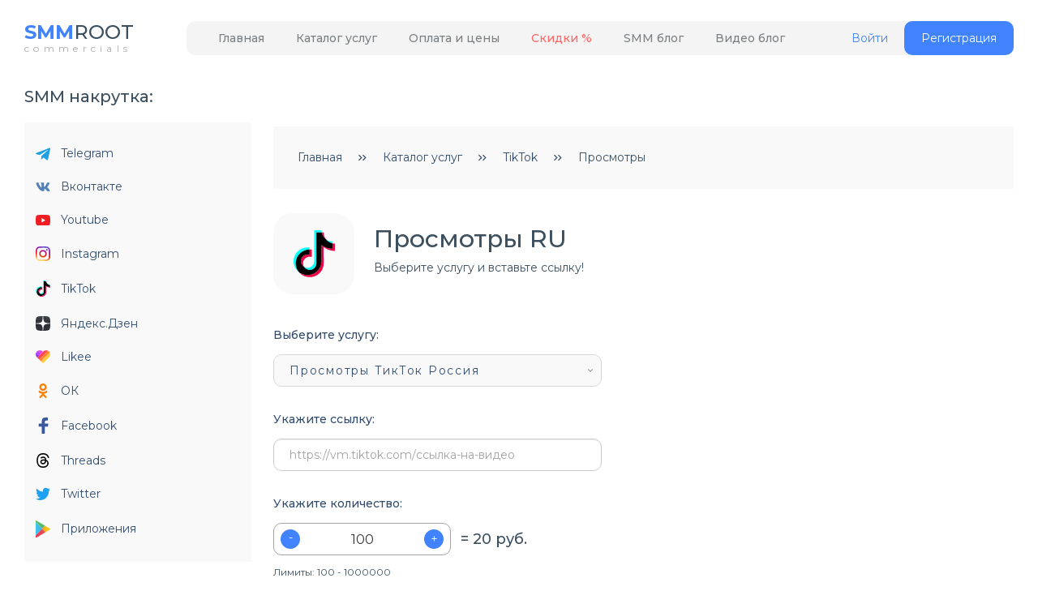

--- FILE ---
content_type: text/html; charset=UTF-8
request_url: https://smmroot.com/catalog/tiktok/views/ruviews
body_size: 10337
content:
<!DOCTYPE html>
<html lang="ru">
<head>
    <meta charset="utf-8">
            <title>Накрутка просмотров RU в Tik Tok заказать в SMMROOT</title>
                <meta name="description" content='SMMRoot - сервис накрутки просмотров видео в Тик Ток ⭐ Продвижение в Tik Tok ⭐ Русские аккаунты! ✅ 100% защита от бана ✅ Бонусы и скидки'>
        <meta name="viewport" content="width=device-width, initial-scale=1.0, maximum-scale=1.0, user-scalable=no">
    <meta name="verification" content="99ce6fd1f2df4af66c5f76b594d133" />
    <meta name="enot" content="9591606753217bHewoG6l24E-HY4683QWiH2BUi5CZjPq" />
    <meta name="yandex-verification" content="6e7b2cc187f63359" />
    <meta name="anypay-verification" content="c3fa67567bfe49ebe29302a73011">
        <link rel="stylesheet" type="text/css" href="/css/bootstrap.min.css?v=3">
    <link rel="stylesheet" type="text/css" href="/css/style.css?v=2.39849" />
    <link rel="stylesheet" href="/fonts/icofont.min.css">

    <link rel="preconnect" href="https://fonts.googleapis.com">
    <link rel="preconnect" href="https://fonts.gstatic.com" crossorigin>
    <link href="https://fonts.googleapis.com/css2?family=Montserrat:wght@200;300;400;500;600;700&display=swap" rel="stylesheet">

    <link rel="icon" type="image/x-icon" sizes="16x16" href="https://smmroot.com/favicon.ico" />
    <link rel="apple-touch-icon" href="https://smmroot.com/apple-touch-icon.png" />
    <link rel="manifest" href="https://smmroot.com/manifest.webmanifest" />
    
    <script src="https://www.google.com/recaptcha/api.js" async defer></script>
    <script src="/js/jquery.js"></script>
    <script src="/js/bootstrap.min.js?v=3"></script>
    <script src="/js/aos.js"></script>
    <script src="/js/swiper.min.js"></script>

        <meta property="og:type" content="website">
    <meta property="og:site_name" content="SMMroot">
    <meta property="og:url" content="https://smmroot.com/catalog/tiktok/views">
    <meta property="og:locale" content="ru">
    <meta name="twitter:creator" content="@smmroot">
    <meta name="twitter:card" content="summary_large_image">
        <meta property="og:title" content='Накрутка просмотров RU в Tik Tok заказать в SMMROOT'>
            <meta property="og:description" content='SMMRoot - сервис накрутки просмотров видео в Тик Ток ⭐ Продвижение в Tik Tok ⭐ Русские аккаунты! ✅ 100% защита от бана ✅ Бонусы и скидки'>
            <meta property="og:image" content="https://smmroot.com/img/f__img.jpg">
        <meta property="og:image:width" content="1200">
    <meta property="og:image:height" content="630">
    

    <style>
        .conditions-text {font-size: 14px;}
        .service__text {font-size: 13px;overflow: hidden;width: 100%;height: 70px;
            margin-bottom: 15px;
            color: #666;
            text-align: center;
        }
        .catalog_tariff .order_btn {
            margin-top: 0;
        }
        .catalog_tariff .item {
            margin-bottom: 20px;
        }
        .error_msg {
            color: #E51804;
            font-size: 14px;
            line-height: 17px;
            margin: 10px 0
        }
        #c_reviews .give_feedback {
            margin-bottom: 0px;
        }
        #c_reviews .reviews_list {
            margin-top: 60px;
        }
        .reviews_add {
            margin: 10px 0;
        }
        form .form-group .form-control {
            color: #344d6d;
        }
        @media (max-width: 670px){
            #service_catalog .list, #service_catalog .list .item {
                margin-right: 0;
            }
            .ticket_tab {
                display: block;
            }
            .ticket_tab .tab-content {
                display: none;
            }
            .ticket_tab .top {
                margin-bottom: 10px;
            }
            /*.ticket_tab .nav-item {*/
            /*    margin-bottom: 5px;*/
            /*}*/
            .ticket_tab .top .btn {
                width: 100%
            }
            .kol_like .tittle_block h2 {
                display: block;
            }
            #payment .payment_slider{margin-right:0}

        }
        @media (min-width: 671px){
            .pagination-block {
                margin-right: 70px;
            }
        }
        .ticket_chat {
            max-width: 100%;

        }
        .ticket_chat .chat {
            overflow: auto;
            margin-bottom: 10px!important;
            height: 420px;
        }
        .lk_order-table .status .tit.error {
            color: #E51804;
        }
        .lk_order-table .status .tit.success {
            color: #15CF74;
        }
        .lk_order-table .status .tit.warning {
            color: #ffc107;
        }
        .lk_order-table .status .tit.info {
            color: #007bff;
        }

        #service_reviews{
            width: 100%;
            max-width: 810px;
        }
        #service_reviews .tittle_block{
            margin-bottom: 20px;
        }
        #service_reviews .tittle_block h2{
            font-size: 18px;
            line-height: 22px;
            color: #334D6E;
        }
        #service_reviews .reviews_more{
            background: #F9F9F9;
            height: 76px;
            margin-top: 34px;
        }
        #service_reviews .reviews_more:hover{
            background: #efefef;
        }
        #service_reviews .reviews_more p{
            font-size: 18px;
            line-height: 21px;
            margin: 0;
            color: #334D6E;
            margin-right: 15px;
        }
        #service_reviews .reviews_more img{}

        #service_reviews .give_feedback{
            margin-top: 45px;
            /*margin-bottom: 60px;*/
        }
        #service_reviews .give_feedback textarea{
            border: 1px solid #DCDCDC;
            border-radius: 10px;
            height: 93px;
            max-width: 100% !important;
            padding: 25px;
            margin-bottom: 20px;
        }

        #service_reviews .give_feedback .form-btn{
            width: 158px;
        }

        #service_reviews .reviews_list .reviews_item{
            width: 100%;
            margin-bottom: 50px;
        }
        #service_reviews .reviews_list .reviews_header{}
        #service_reviews .reviews_list .ico{
            background: #4083FD;
            border-radius: 10px;
            width: 50px;
            height: 50px;
            display: -webkit-flex;
            display: flex;
            -webkit-flex-direction: row;
            flex-direction: row;
            -webkit-align-items: center;
            align-items: center;
            -webkit-justify-content: center;
            justify-content: center;
            margin-right: 20px;
        }
        #service_reviews .reviews_list .ico i{
            font-size: 25px;
        }
        #service_reviews .reviews_list .ico img{
            max-width:80%;
            max-height:80%;
        }
        #service_reviews .reviews_list .info{}
        #service_reviews .reviews_list .name{
            font-size: 18px;
            line-height: 21px;
            font-family: 'Montserrat';
            margin-bottom: 4px;
        }
        #service_reviews .reviews_list .date{
            font-size: 14px;
            line-height: 17px;
        }
        #service_reviews .reviews_list .txt{
            background: #F9F9F9;
            border-radius: 30px;
            margin-top: 32px;
            padding: 35px;
        }
        #service_reviews .reviews_list .txt p{
            font-size: 14px;
            line-height: 170%;
            margin: 0;
        }

        #service_reviews .reviews_more2{
            background: #334D6E;
            /*margin-top: 35px;*/
            height: 59px;
            font-size: 14px;
            line-height: 17px;
            color: #fff;
        }
        #service_reviews .reviews_more2 p{
            margin-left:12px
        }
        #service_reviews .reviews_more2:hover{
            background: #3169ce;
        }
        .form-select .bs-caret {
            position: absolute;
            right: 10px;
        }

    </style>
    
</head>

<body>
<div id="main" >
    <div id="wrapper">
        <header>
            <div class="container">
                <!--div class="logo_block">
                    <div  class="ny-hat">
                        <img src="/img/ny_001.png">
                    </div>
                    <div class="go-ny">
                        <a href="/" class="logo">
                            <span class="title-txt-1">SMM</span>ROOT
                        </a>
                        <span class="com m">commercials</span>
                    </div>
                </div-->
                <div class="logo_block">
                    <a href="/" class="logo">
                        <span class="title-txt-1">SMM</span>ROOT
                    </a>
                    <span class="com m">commercials</span>
                </div>
                <div id="menu">
                    
                    <div class="flex flex_j-space-between">

                        <nav class="mmenu">
                            <ul>
                                <li><a href="/">Главная</a></li>
                                <li><a href="/catalog">Каталог услуг</a></li>
                                <li><a href="/pricing">Оплата и цены</a></li>
                                <li><a href="/discount" class="lred">Скидки %</a></li>
                                <li><a href="/blog">SMM блог</a></li>
                                <li><a href="/video-blog">Видео блог</a></li>
                            </ul>
                        </nav>

                                                    <div class="btn_block">
                                <a href="/login" class="come_in">Войти</a>
                                <a href="/register" class="btn btn_registration">Регистрация</a>
                            </div>
                        
                        <!-- mobile navbar -->
                        <nav class="mobile-nav visible-xs visible-sm">
                            <div class="cd-nav-trigger trigger_menu boo">
                                <div class="hamburger-menu">
                                    <div class="bar"></div>
                                    <div class="bar"></div>
                                    <div class="bar"></div>
                                </div>
                            </div>
                            <div class="mobile-nav-block">
                                <ul class="nav navbar-nav">
                                                                        <a href="/login" class="btn-small btn-blue">
                                        ВХОД
                                    </a>
                                    <a href="/register" class="btn-small btn-blue">
                                        РЕГИСТРАЦИЯ
                                    </a>
                                                                        <li class="text-grey">
                                        <p class="mm-sp">Навигация по сайту:</p>
                                        <ul class="dropdown-menu">
                                            <li><i class="icofont-stylish-right"></i> <a href="/">Главная</a></li>
                                            <li><i class="icofont-stylish-right"></i> <a href="/catalog">Каталог услуг</a></li>
                                            <li><i class="icofont-stylish-right"></i> <a href="/pricing">Оплата и цены</a></li>
                                            <li><i class="icofont-stylish-right"></i> <a href="https://tool.smmroot.com/">SMM инструменты</a></li>
                                            <li><i class="icofont-stylish-right"></i> <a href="/discount" class="lred">Дешевая накрутка %</a></li>
                                            <li><i class="icofont-stylish-right"></i> <a href="/guarantees">Гарантии</a></li>
                                            <li><i class="icofont-stylish-right"></i> <a href="/reviews">Отзывы</a></li>
                                            <li><i class="icofont-stylish-right"></i> <a href="/blog">Блог</a></li>
                                            <li><i class="icofont-stylish-right"></i> <a href="/video-blog">Видео-блог</a></li>
                                            <li><i class="icofont-stylish-right"></i> <a href="/faq">Помощь</a></li>
                                            <li><i class="icofont-stylish-right"></i> <a href="/contacts" rel="nofollow">Контакты</a></li>
                                            <li><i class="icofont-stylish-right"></i> <a href="/partner">Партнерская программа</a></li>
                                            <div class="space"></div>
                                            <div class="space"></div>
                                            <div class="space"></div>
                                            <div class="space"></div>
                                        </ul>
                                    </li>

                                </ul>
                            </div>
                        </nav>
                        <!-- mobile navbar -->
                    </div>
                </div><!-- menu -->
            </div> <!-- .container -->
        </header>

        <div id="main__section" class="container">
    <div class="row">
        <section id="left_side">
    <div class="tittle_block text-left mb-20">
        <h2>SMM накрутка:</h2>
    </div>
    <ul>
                    <li>
                <a href="/catalog/telegram">
                    <span class="img"><img src="/img/ico/catalog/telegram.svg" alt=""/></span>
                    Telegram                </a>
            </li>
                    <li>
                <a href="/catalog/vk">
                    <span class="img"><img src="/img/ico/catalog/vk.svg" alt=""/></span>
                    Вконтакте                </a>
            </li>
                    <li>
                <a href="/catalog/youtube">
                    <span class="img"><img src="/img/ico/catalog/youtube.svg" alt=""/></span>
                    Youtube                </a>
            </li>
                    <li>
                <a href="/catalog/instagram">
                    <span class="img"><img src="/img/ico/catalog/instagram.svg" alt=""/></span>
                    Instagram                </a>
            </li>
                    <li>
                <a href="/catalog/tiktok">
                    <span class="img"><img src="/img/ico/catalog/tik-tok.svg" alt=""/></span>
                    TikTok                </a>
            </li>
                    <li>
                <a href="/catalog/yandexzen">
                    <span class="img"><img src="/img/ico/catalog/zen.svg" alt=""/></span>
                    Яндекс.Дзен                </a>
            </li>
                    <li>
                <a href="/catalog/likee">
                    <span class="img"><img src="/img/ico/catalog/likee.svg" alt=""/></span>
                    Likee                </a>
            </li>
                    <li>
                <a href="/catalog/odnoklassniki">
                    <span class="img"><img src="/img/ico/catalog/ok.svg" alt=""/></span>
                    ОК                </a>
            </li>
                    <li>
                <a href="/catalog/facebook">
                    <span class="img"><img src="/img/ico/catalog/facebook.svg" alt=""/></span>
                    Facebook                </a>
            </li>
                    <li>
                <a href="/catalog/threads">
                    <span class="img"><img src="/img/ico/catalog/threads.svg" alt=""/></span>
                    Threads                </a>
            </li>
                    <li>
                <a href="/catalog/twitter">
                    <span class="img"><img src="/img/ico/catalog/twitter.svg" alt=""/></span>
                    Twitter                </a>
            </li>
                    <li>
                <a href="/catalog/apps">
                    <span class="img"><img src="/img/ico/catalog/google-play-store.svg" alt=""/></span>
                    Приложения                </a>
            </li>
            </ul>

    <div class="tittle_block text-left mb-20 mt-48">
        <h2>Дополнительно:</h2>
    </div>
    <ul>
        <li>
             <a href="https://smmroot.com/video-blog">
                        <span class="img"><i class="icofont-safety icofont-1x"></i></span>
                        Видео-блог
                    </a>
                </li>
        <li>
            <a href="https://tool.smmroot.com/">
                <span class="img"><i class="icofont-tools-alt-2 icofont-1x"></i></span>
                SMM инструменты
            </a>
        </li>
        <li>
            <a href="/guarantees">
                <span class="img"><i class="icofont-safety icofont-1x"></i></span>
                Наши гарантии
            </a>
        </li>
        <li>
            <a href="/faq">
                <span class="img"><i class="icofont-question-circle icofont-1x"></i></span>
                Вопрос/Ответ
            </a>
        </li>
        <li>
            <a href="/reviews">
                <span class="img"><i class="icofont-ui-messaging icofont-1x"></i></i></span>
                Отзывы клиентов
            </a>
        </li>
    </ul>
</section>
        <section id="right_side" class="right_side-padding">
            <div id="bread_crumbs">
                <ul itemscope itemtype="https://schema.org/BreadcrumbList">
            <li itemprop="itemListElement" itemscope itemtype="https://schema.org/ListItem">
                            <a itemprop="item" href="/">
                    <span itemprop="name">Главная</span>
                </a>
                        <meta itemprop="position" content="1">
        </li>
                <li>
            <div class="flex">
                <img src="/img/ico/arrow-nav.svg" alt=""/>
                <img src="/img/ico/arrow-nav.svg" alt=""/>
            </div>
        </li>
                    <li itemprop="itemListElement" itemscope itemtype="https://schema.org/ListItem">
                            <a itemprop="item" href="/catalog">
                    <span itemprop="name">Каталог услуг</span>
                </a>
                        <meta itemprop="position" content="2">
        </li>
                <li>
            <div class="flex">
                <img src="/img/ico/arrow-nav.svg" alt=""/>
                <img src="/img/ico/arrow-nav.svg" alt=""/>
            </div>
        </li>
                    <li itemprop="itemListElement" itemscope itemtype="https://schema.org/ListItem">
                            <a itemprop="item" href="/catalog/tiktok">
                    <span itemprop="name">TikTok</span>
                </a>
                        <meta itemprop="position" content="3">
        </li>
                <li>
            <div class="flex">
                <img src="/img/ico/arrow-nav.svg" alt=""/>
                <img src="/img/ico/arrow-nav.svg" alt=""/>
            </div>
        </li>
                    <li itemprop="itemListElement" itemscope itemtype="https://schema.org/ListItem">
                            Просмотры                    <meta itemprop="name" content="Просмотры"/>
                        <meta itemprop="position" content="4">
        </li>
            </ul>            </div>
            


<div id="order" itemtype="http://schema.org/Product" itemscope >
    <link itemprop="image" href="/img/ico/catalog/tik-tok.svg" />
    <meta itemprop="name" content="Просмотры ТикТок  Россия" />
    <meta itemprop="description" content="" />
    <div class="service-item" itemprop="offers" itemtype="https://schema.org/Offer" itemscope>
        <meta itemprop="availability" content="https://schema.org/InStock" />
        <meta itemprop="itemOffered" content="Service" />
        <meta itemprop="price" content="20" />
        <meta itemprop="priceCurrency" content="RUB" />



        <div class="img"><img src="/img/ico/catalog/tik-tok.svg" alt="Просмотры ТикТок  Россия" title="Просмотры ТикТок  Россия"/></div>
        <div class="txt">
            <h1>Просмотры RU</h1>
            <p>Выберите услугу и вставьте ссылку!</p>
        </div>
    </div>

    <form action="" method="post" id="orderForm">
        <input type="hidden" name="d3FrQzRrTE9GMFlnZnFEY3ZDcGNVZz09" value="Y3VaQUZkUFM0UmRTcVVLMSsxTEhtdz09">
        <div class="form-group form-select">
            <label>Выберите услугу:</label>
            <select class="selectpicker" name="service_id">
                                    <option value="49" >Просмотры ТикТок </option>
                                    <option value="111"  selected >Просмотры ТикТок  Россия </option>
                                    <option value="112" >Просмотры ТикТок Беларусь </option>
                                    <option value="151" >Просмотры ТикТок Казахстан </option>
                                    <option value="161" >АКЦИЯ! Миллион просмотров за 2000 руб </option>
                            </select>
        </div>
        <div class="form-group">
            <label>Укажите ссылку:</label>
            <input class="form-control" type="text" name="url"  placeholder="https://vm.tiktok.com/ссылка-на-видео">
            <input type="hidden" name="free" value="0">
            <input type="hidden" name="runs" value="1">
            <input type="hidden" name="interval" value="0">
        </div>
        <div class="form-group">
            <label>Укажите количество:</label>
            <div class="flex">
                <div class="form-kol">
                    <span class="minus">-</span>
                    <input type="text" value="100" name="count">
                    <span class="plus">+</span>
                </div>
                <div class="kol-total">= <span id="final_price">20</span> руб.</div>
            </div>
            <p><small class="mt-2">Лимиты: <span>100 - 1000000</span></small></p>
        </div>

        
                    <div class="form-group">
               <label><small>Только для зарегистрированных пользователей:</small></label>
               <input class="form-control input-sm" type="text" disabled="disabled" placeholder="ВАШ ПРОМО-КОД">
                <small><a id="btn-tooltip" href="/promo-code" target="_blank"><i class="icofont-question-circle"></i> Где взять промо-код?</a></small>
            </div>
            <div class="g-re"><div class="g-recaptcha" data-callback="callback" data-sitekey="6LcLyqcjAAAAAGLsaZiQVQaq7tJeTBvyX-HakhLS"></div></div>
        

        <p class="error_msg"></p>
        <button class="btn form_btn">Запустить</button>
    </form>

    <div class="order_advantages flex">
        <div class="item">
            <div class="img"><i class="icofont-wall-clock icofont-3x icon-txt"></i></div>
            <div class="tit">Время запуска</div>
            <p>1 час</p>
        </div>
        <div class="item">
            <div class="img"><i class="icofont-diamond icofont-3x icon-txt"></i></div>
            <div class="tit">Качество</div>
            <p>Офферы</p>
        </div>
        <div class="item">
            <div class="img"><i class="icofont-map icofont-3x icon-txt"></i></div>
            <div class="tit">География</div>
            <p>Россия и СНГ</p>
        </div>
        <div class="item">

            <div class="img"><i class="icofont-dashboard icofont-3x icon-txt"></i></div>
            <div class="tit">Скорость</div>
            <p>10000/день</p>
        </div>
    </div>

    <div class="kol_like">
        <div class="tittle_block text-left">
            <p></p>
        </div>
    </div>

    
<!--
 -->


    <div id="service_reviews">
        <div class="give_feedback">
            <div class="tittle_block">
                <h2>Отзывы клиентов</h2>
            </div>
        </div>
        <div itemprop="aggregateRating" itemtype="https://schema.org/AggregateRating" itemscope>
            <meta itemprop="reviewCount" content="89" />
            <meta itemprop="ratingValue" content="4.4" />
        </div>

        <div class="reviews_list">
            <div class="flex">
                                    <div class="reviews_item" itemprop="review" itemscope itemtype="https://schema.org/Review">
                        <div class="reviews_header flex" >
                            <div class="ico"><img src="/img/ico/user_reviews.svg" alt=""/></div>
                            <div class="info" itemprop="author" itemtype="http://schema.org/Person" itemscope>
                                <div class="name" itemprop="name">Марина Титова</div>
                                <div class="date" >28 сентября 2025</div>
                            </div>
                        </div>
                        <div class="txt">
                            <p itemprop="reviewBody">Спасибо за быструю накрутку! Очень выручили!</p>
                        </div>
                        <div itemprop="reviewRating" itemtype="https://schema.org/Rating" itemscope>
                            <meta itemprop="ratingValue" content="4" />
                        </div>
                        <meta itemprop="datePublished" content="28 сентября 2025">
                    </div><!-- item -->
                                    <div class="reviews_item" itemprop="review" itemscope itemtype="https://schema.org/Review">
                        <div class="reviews_header flex" >
                            <div class="ico"><img src="/img/ico/user_reviews.svg" alt=""/></div>
                            <div class="info" itemprop="author" itemtype="http://schema.org/Person" itemscope>
                                <div class="name" itemprop="name">Женя</div>
                                <div class="date" >12 августа 2025</div>
                            </div>
                        </div>
                        <div class="txt">
                            <p itemprop="reviewBody">Тикток накрутка просто топчик!!! Рекомендую всем!</p>
                        </div>
                        <div itemprop="reviewRating" itemtype="https://schema.org/Rating" itemscope>
                            <meta itemprop="ratingValue" content="4" />
                        </div>
                        <meta itemprop="datePublished" content="12 августа 2025">
                    </div><!-- item -->
                                    <div class="reviews_item" itemprop="review" itemscope itemtype="https://schema.org/Review">
                        <div class="reviews_header flex" >
                            <div class="ico"><img src="/img/ico/user_reviews.svg" alt=""/></div>
                            <div class="info" itemprop="author" itemtype="http://schema.org/Person" itemscope>
                                <div class="name" itemprop="name">елена</div>
                                <div class="date" >02 августа 2025</div>
                            </div>
                        </div>
                        <div class="txt">
                            <p itemprop="reviewBody">Тик Ток просмотры просто супер! очень быстро приходят!</p>
                        </div>
                        <div itemprop="reviewRating" itemtype="https://schema.org/Rating" itemscope>
                            <meta itemprop="ratingValue" content="4" />
                        </div>
                        <meta itemprop="datePublished" content="02 августа 2025">
                    </div><!-- item -->
                                    <div class="reviews_item" itemprop="review" itemscope itemtype="https://schema.org/Review">
                        <div class="reviews_header flex" >
                            <div class="ico"><img src="/img/ico/user_reviews.svg" alt=""/></div>
                            <div class="info" itemprop="author" itemtype="http://schema.org/Person" itemscope>
                                <div class="name" itemprop="name">Александр</div>
                                <div class="date" >21 июля 2025</div>
                            </div>
                        </div>
                        <div class="txt">
                            <p itemprop="reviewBody">Все прошло отлично, просмотры очень быстро доставлены! Буду пользоваться вашими услугами и в дальнейшем!</p>
                        </div>
                        <div itemprop="reviewRating" itemtype="https://schema.org/Rating" itemscope>
                            <meta itemprop="ratingValue" content="4" />
                        </div>
                        <meta itemprop="datePublished" content="21 июля 2025">
                    </div><!-- item -->
                                    <div class="reviews_item" itemprop="review" itemscope itemtype="https://schema.org/Review">
                        <div class="reviews_header flex" >
                            <div class="ico"><img src="/img/ico/user_reviews.svg" alt=""/></div>
                            <div class="info" itemprop="author" itemtype="http://schema.org/Person" itemscope>
                                <div class="name" itemprop="name">Настена</div>
                                <div class="date" >12 июля 2025</div>
                            </div>
                        </div>
                        <div class="txt">
                            <p itemprop="reviewBody">Нужны были срочно просмотры на видео. Сделали за 2 часа, все четко. Цена очень доступная. Рекомендую!</p>
                        </div>
                        <div itemprop="reviewRating" itemtype="https://schema.org/Rating" itemscope>
                            <meta itemprop="ratingValue" content="4" />
                        </div>
                        <meta itemprop="datePublished" content="12 июля 2025">
                    </div><!-- item -->
                            </div>
        </div>
        <a href="/reviews" class="reviews_more2 flex flex_j-center">
            <img src="/img/ico/arrow-more.svg" alt=""/>
            <p>Смотреть еще отзывы</p>
        </a>
    </div>
</div>



<script>

    document.addEventListener('DOMContentLoaded', function() {
        const dreepCheck = document.getElementById('dreepCheck');
        const dreepBlock = document.getElementById('dreepBlock');
        dreepCheck.addEventListener('change', function() {
            if (dreepCheck.checked) {
                dreepBlock.style.display = 'block';
            } else {
                dreepBlock.style.display = 'none';
            }
        });
    });

    $(document).ready(function() {


        $('#btn-tooltip').tooltip();

        var services = {"49":{"id":"49","slug":"prosmotry-tiktok","name":"\u041f\u0440\u043e\u0441\u043c\u043e\u0442\u0440\u044b \u0422\u0438\u043a\u0422\u043e\u043a","description":"<p><b>\u041d\u0430\u043a\u0440\u0443\u0442\u043a\u0430 \u043f\u0440\u043e\u0441\u043c\u043e\u0442\u0440\u043e\u0432 \u0432 \u0422\u0438\u043a \u0422\u043e\u043a<\/b> \u2013 \u044d\u0442\u043e \u0441\u0435\u0440\u0432\u0438\u0441, \u043a\u043e\u0442\u043e\u0440\u044b\u0439 \u0430\u043a\u0442\u0438\u0432\u043d\u043e \u0438\u0441\u043f\u043e\u043b\u044c\u0437\u0443\u044e\u0442 \u043d\u0435 \u0442\u043e\u043b\u044c\u043a\u043e \u043d\u0430\u0447\u0438\u043d\u0430\u044e\u0449\u0438\u0435 \u0442\u0438\u043a\u0442\u043e\u043a\u0435\u0440\u044b, \u043d\u043e \u0438 \u0432\u043b\u0430\u0434\u0435\u043b\u044c\u0446\u044b \u0430\u043a\u043a\u0430\u0443\u043d\u0442\u043e\u0432 \u0441 \u0432\u044b\u0441\u043e\u043a\u0438\u043c \u0440\u0435\u0439\u0442\u0438\u043d\u0433\u043e\u043c.\u00a0<\/p><p>\u041d\u0430\u043a\u0440\u0443\u0442\u0438\u0442\u044c \u043f\u0440\u043e\u0441\u043c\u043e\u0442\u0440\u044b \u0432 \u0422\u0438\u043a \u0422\u043e\u043a \u2013 \u0434\u0435\u0439\u0441\u0442\u0432\u0438\u0435, \u0441\u043f\u043e\u0441\u043e\u0431\u0441\u0442\u0432\u0443\u044e\u0449\u0435\u0435 \u0443\u0441\u043a\u043e\u0440\u0435\u043d\u0438\u044e \u043f\u0440\u043e\u0434\u0432\u0438\u0436\u0435\u043d\u0438\u044f \u0440\u043e\u043b\u0438\u043a\u0430 \u0432 \u0441\u043e\u0446.\u0441\u0435\u0442\u0438. \u0411\u043e\u043b\u044c\u0448\u043e\u0435 \u043a\u043e\u043b\u0438\u0447\u0435\u0441\u0442\u0432\u043e \u043f\u0440\u043e\u0441\u043c\u043e\u0442\u0440\u043e\u0432 \u043f\u043e\u043c\u043e\u0436\u0435\u0442 \u0432\u0430\u043c \u043d\u0435 \u0442\u043e\u043b\u044c\u043a\u043e \u043f\u043e\u0432\u044b\u0441\u0438\u0442\u044c \u0441\u0432\u043e\u0439 \u0430\u0432\u0442\u043e\u0440\u0438\u0442\u0435\u0442 \u0438 \u043e\u0431\u0440\u0435\u0441\u0442\u0438 \u043f\u043e\u043f\u0443\u043b\u044f\u0440\u043d\u043e\u0441\u0442\u044c \u0441\u0440\u0435\u0434\u0438 \u043f\u043e\u043b\u044c\u0437\u043e\u0432\u0430\u0442\u0435\u043b\u0435\u0439, \u043d\u043e \u0435\u0449\u0435 \u0438 \u043d\u0430\u0447\u0430\u0442\u044c \u0437\u0430\u0440\u0430\u0431\u0430\u0442\u044b\u0432\u0430\u0442\u044c \u043d\u0430 \u0440\u0435\u043a\u043b\u0430\u043c\u0435.\u00a0<\/p><p>\u0427\u0430\u0441\u0442\u043e \u043a\u043b\u0438\u0435\u043d\u0442\u044b \u0437\u0430\u0434\u0430\u044e\u0442 \u043d\u0430\u043c \u0432\u043e\u043f\u0440\u043e\u0441, <b>\u043d\u0435 \u043f\u0440\u0438\u0432\u0435\u0434\u0435\u0442 \u043b\u0438 \u043d\u0430\u043a\u0440\u0443\u0442\u043a\u0430 \u043f\u0440\u043e\u0441\u043c\u043e\u0442\u0440\u043e\u0432 \u0432 \u0422\u0438\u043a \u0422\u043e\u043a\u0435 \u043a \u0431\u043b\u043e\u043a\u0438\u0440\u043e\u0432\u043a\u0435.<\/b> \u041e\u0442\u0432\u0435\u0447\u0430\u0435\u043c: <u>\u044d\u0442\u043e \u0441\u043e\u0432\u0435\u0440\u0448\u0435\u043d\u043d\u043e \u0431\u0435\u0437\u043e\u043f\u0430\u0441\u043d\u043e<\/u>, \u0435\u0441\u043b\u0438 \u043f\u0440\u043e\u0432\u043e\u0434\u0438\u0442\u044c \u043d\u0430\u043a\u0440\u0443\u0442\u043a\u0443 \u043f\u043e\u0441\u0442\u0435\u043f\u0435\u043d\u043d\u043e \u0438 \u043f\u043b\u0430\u0432\u043d\u043e. \u0415\u0441\u043b\u0438 \u043d\u0443\u0436\u043d\u043e \u043c\u043d\u043e\u0433\u043e \u043f\u0440\u043e\u0441\u043c\u043e\u0442\u0440\u043e\u0432, \u0437\u0430\u043a\u0430\u0436\u0438\u0442\u0435 \u0438\u0445 \u0432 \u043d\u0435\u0441\u043a\u043e\u043b\u044c\u043a\u043e \u044d\u0442\u0430\u043f\u043e\u0432. \u041f\u0440\u0438 \u0437\u0430\u043a\u0430\u0437\u0435 \u043f\u0440\u0438\u0434\u0435\u0440\u0436\u0438\u0432\u0430\u0439\u0442\u0435\u0441\u044c \u0441\u0440\u0435\u0434\u043d\u0438\u0445 \u0437\u043d\u0430\u0447\u0435\u043d\u0438\u0439: \u043a\u043e\u043b\u0438\u0447\u0435\u0441\u0442\u0432\u043e \u043f\u0440\u043e\u0441\u043c\u043e\u0442\u0440\u043e\u0432 \u0434\u043e\u043b\u0436\u043d\u043e \u043f\u0440\u0438\u043c\u0435\u0440\u043d\u043e \u0441\u043e\u043e\u0442\u0432\u0435\u0442\u0441\u0442\u0432\u043e\u0432\u0430\u0442\u044c \u0447\u0438\u0441\u043b\u0443 \u0432\u0430\u0448\u0438\u0445 \u0444\u043e\u043b\u043b\u043e\u0432\u0435\u0440\u043e\u0432.<\/p>","price":80,"discount":"0","min":"100","max":"50000","default_quantity":"500","start_time":"10 \u043c\u0438\u043d\u0443\u0442","quality":"\u0411\u043e\u0442\u044b","geography":"\u0412\u0435\u0441\u044c \u043c\u0438\u0440","speed":"1000000"},"111":{"id":"111","slug":"ruviews","name":"\u041f\u0440\u043e\u0441\u043c\u043e\u0442\u0440\u044b \u0422\u0438\u043a\u0422\u043e\u043a  \u0420\u043e\u0441\u0441\u0438\u044f","description":"","price":200,"discount":"0","min":"100","max":"1000000","default_quantity":"100","start_time":"1 \u0447\u0430\u0441","quality":"\u041e\u0444\u0444\u0435\u0440\u044b","geography":"\u0420\u043e\u0441\u0441\u0438\u044f \u0438 \u0421\u041d\u0413","speed":"10000"},"112":{"id":"112","slug":"rbviews","name":"\u041f\u0440\u043e\u0441\u043c\u043e\u0442\u0440\u044b \u0422\u0438\u043a\u0422\u043e\u043a \u0411\u0435\u043b\u0430\u0440\u0443\u0441\u044c","description":"","price":100,"discount":"0","min":"100","max":"1000000","default_quantity":"100","start_time":"15 \u043c\u0438\u043d\u0443\u0442","quality":"\u041e\u0444\u0444\u0435\u0440\u044b \u0438 \u0431\u043e\u0442\u044b","geography":"\u0411\u0435\u043b\u0430\u0440\u0443\u0441\u044c","speed":"10000"},"151":{"id":"151","slug":"kzviews","name":"\u041f\u0440\u043e\u0441\u043c\u043e\u0442\u0440\u044b \u0422\u0438\u043a\u0422\u043e\u043a \u041a\u0430\u0437\u0430\u0445\u0441\u0442\u0430\u043d","description":"","price":200,"discount":"0","min":"100","max":"100000","default_quantity":"100","start_time":"1 \u0447\u0430\u0441","quality":"\u041e\u0444\u0444\u0435\u0440\u044b","geography":"\u041a\u0430\u0437\u0430\u0445\u0441\u0442\u0430\u043d","speed":"100000"},"161":{"id":"161","slug":"views1kk","name":"\u0410\u041a\u0426\u0418\u042f! \u041c\u0438\u043b\u043b\u0438\u043e\u043d \u043f\u0440\u043e\u0441\u043c\u043e\u0442\u0440\u043e\u0432 \u0437\u0430 2000 \u0440\u0443\u0431","description":"","price":2,"discount":"0","min":"1000000","max":"1000000","default_quantity":"1000000","start_time":"1 \u0447\u0430\u0441","quality":"\u041e\u0444\u0444\u0435\u0440\u044b \u0438 \u0431\u043e\u0442\u044b","geography":"\u0412\u0435\u0441\u044c \u043c\u0438\u0440","speed":"100000"}};
        var select = $("select[name=service_id]");

        var min = 100;
        var max = 1000000;
        var price = 200;
        var step = 50;

        var countInput = $('input[name=count]');
        var orderForm = $("#orderForm");

        var err = $("p.error_msg");
        var submitButton = $("button.form_btn");

        select.change(function(){
            var service_id = select.val();
            var service = services[service_id];
            $("div.order_advantages.flex div:nth-child(1) > p").text(service.start_time);
            $("div.order_advantages.flex div:nth-child(2) > p").text(service.quality);
            $("div.order_advantages.flex div:nth-child(3) > p").text(service.geography);
            $("div.order_advantages.flex div:nth-child(4) > p").text(service.speed);

            $("div.kol_like > div.tittle_block").html(service.description);
            $("form > div:nth-child(3) > p > small > span").text(service.min + " - " + service.max);
            $("#order > div.service-item > div:nth-child(2) > h2").text(service.name);
            document.title = "Накрутка TikTok: " + service.name + " заказать!";

            min = parseInt(service.min);
            max = parseInt(service.max);
            price = service.price;
            console.log(price + " - " + (price/1000));

            countInput.val(service.default_quantity);
            countInput.trigger('change');

            window.history.pushState("", service.name, "/catalog/tiktok/views/" + service.slug);
        });

        var runs = 1;

        $('#dreepCheck').on('change', function() {
            if (!dreepCheck.checked) {
                runs = 1;
                $('#runs option').prop('selected', function() {
                    return this.defaultSelected;
                });
                $('#interval option').prop('selected', function() {
                    return this.defaultSelected;
                });
                $('form input[name=runs]').val(1);
                $('form input[name=interval]').val(0);
                countInput.change();
                return false;
            }
        });

        $('#runs').on('change', function() {
            var select_run = $('#runs option:selected');
            runs  = select_run.val();
            $("#final_runs").text(runs);
            $('form input[name=runs]').val(runs);
            countInput.change();
            return false;
        });

        $('#interval').on('change', function() {
            var select_interval = $('#interval option:selected');
            interval  = select_interval.val();
            $('form input[name=interval]').val(interval);
            return false;
        });

        $('.minus').click(function () {
            var count = parseInt(countInput.val()) - step;
            count = count < 1 ? 1 : count;
            countInput.val(count);
            countInput.change();
            return false;
        });

        $('.plus').click(function () {
            countInput.val(parseInt(countInput.val()) + step);
            countInput.change();
            return false;
        });

        countInput.change(function(){
            var quantity = parseInt(countInput.val());
            if(quantity < min){
                quantity = min;
            }else if (quantity > max){
                quantity = max;
            }

            countInput.val(quantity);
            if(runs){
                var finalPrice = ((quantity * runs ) * (price/1000)).toFixed(2);
            } else {
                var finalPrice = ((quantity ) * (price/1000)).toFixed(2);
            }
            $("#final_price").text(finalPrice);

        });

        orderForm.submit(function(){
            err.css('display', 'none');
            err.html('');
            submitButton.prop('disabled', true)
            var data = $(this).serialize();
            $.ajax({
                url: '/order/process',
                method: 'post',
                data: data,
                success: function(data){
                    submitButton.prop('disabled', false)
                    if(data.success == true){
                        window.location.href = data.redirect_uri;
                    } else {
                            error(data.msg);
                    }
                },
                error: function(data){
                    submitButton.prop('disabled', false)
                    error('Произошла ошибка, попробуйте позже');
                }
            });
            return false;

        })

        function error(msg){
            if (msg == 'popup') {
                $('#promo-go').modal('show');
            } else {
                err.html(msg);
                err.css('display', 'block');
            }
        }
    });
</script>
        </section>
    </div>
</div>		
    </div><!-- End #wrapper -->

    <footer>
        <div id="scroll_top">
            <img src="/img/ico/arrow-scroll.svg" alt=""/>
        </div>
        <div class="container">
            <div class="row flex flex_a-flex-inherit flex_j-space-between">
                <div class="col-lg-3 col-sm-6 col-xs-12">
                    <div class="logo">
                        <a href="/" class="logo">
                        <span class="title-txt-1">SMM</span>ROOT
                        </a>
                        <span class="com">commercials</span>
                    </div>
                    <p class="txt-let">Международный сервис<br/> SMM продвижения.</p>
                    <p>Работаем 24/7 без выходных!</p>
                    <img src="/img/grizzly-group_logo.png" alt="Проект группы сервисов Pink Grizzly">

                </div>

                <div class="col-lg-3 col-sm-6 col-xs-12 footer-links-ssm">
                      <div class="tit">Полезные ссылки:</div>
                            <a href="/catalog">Услуги SMM накрутки</a>
                            <a href="/faq">Как это работает?</a>
                            <a href="/blog">Новости и информация</a>
                            <a href="/pricing">Оплата и цены SMM</a>
                            <a href="/reviews">Отзывы клиентов</a>
                            <a href="https://tool.smmroot.com/">SMM инструменты</a>
                </div>

                <div class="col-lg-3 col-sm-6 col-xs-12 footer-links-ssm">
                     <div class="tit">Для клиентов:</div>
                          <noindex><a href="/agreement">Условия обслуживания</a></noindex>
                          <noindex><a href="/privacy">Политика конфиденциальности</a></noindex>
                          <noindex><a href="/cookies">Политика Cookie</a></noindex>
                          <a href="/guarantees">Наши гарантии</a>
                          <a href="/catalog/smm-free">Попробовать бесплатно</a>
                          <a href="/video-blog">Видео блог</a>
                </div>

                <div class="col-lg-3 col-sm-6 col-xs-12 footer-links-ssm">
                     <div class="tit">Наши контакты:</div>
                          <a href="javascript:jivo_api.open();" rel="nofollow">Написать обращение</a>
                          <a href="/contacts">Контакты</a>
                          <a class="border" href="/partner">ПАРТНЕРСКАЯ ПРОГРАММА</a>

                </div>
             </div>
        </div>
        <div class="space"></div>
        <div class="container">
            <div class="row">
                <div class="col-lg-12">
                    <p class="disclaimer small">Все логотипы и фирменные знаки принадлежат их законным правообладателям и размещаются на портале SMMroot исключительно с информационной целью.<br/>
                        Раскрутка аккаунтов, сообществ и групп в социальных сетях, тематика которых противоречит законодательству Российской Федерации – категорически запрещена. При выявлении – аккаунт нарушителя на портале SMMroot будет заблокирован без возможности восстановления и возмещения введенных средств.<br/>
                        Деятельность организации “Meta” на территории Российской Федерации – запрещена.
                    </p>
                    <p>© SMMROOT.com 2018-2026 SMM накрутка и продвижение в социальных сетях.</p>
                </div>
            </div>
        </div>
    </footer>

</div>



<script src="/js/main.js?1769953340"></script>
<script>
    $('a').removeClass('active');
    var current_path = window.location.pathname;
    $('a[href="'+current_path+'"]').addClass('active');
    $(document).ready(function(){
        setTimeout(function(){
            var sc = document.createElement('script');
            sc.src = '//code.jivosite.com/widget/IU6mYX4Nyk';
            sc.async = true;
            $('head').append(sc);
        },8000);
    });
</script>


<script async src="https://www.googletagmanager.com/gtag/js?id=G-F266RB3GZ5"></script>
<script>
    window.dataLayer = window.dataLayer || [];
    function gtag(){dataLayer.push(arguments);}
    gtag('js', new Date());
    gtag('config', 'G-F266RB3GZ5');
</script>
<script type="text/javascript" >
    (function(m,e,t,r,i,k,a){m[i]=m[i]||function(){(m[i].a=m[i].a||[]).push(arguments)};
        m[i].l=1*new Date();
        for (var j = 0; j < document.scripts.length; j++) {if (document.scripts[j].src === r) { return; }}
        k=e.createElement(t),a=e.getElementsByTagName(t)[0],k.async=1,k.src=r,a.parentNode.insertBefore(k,a)})
    (window, document, "script", "https://mc.yandex.ru/metrika/tag.js", "ym");

    ym(89009118, "init", {
        clickmap:true,
        trackLinks:true,
        accurateTrackBounce:true
    });
</script>
<noscript><div><img src="https://mc.yandex.ru/watch/89009118" style="position:absolute; left:-9999px;" alt="" /></div></noscript>

</body>
</html>


--- FILE ---
content_type: text/html; charset=utf-8
request_url: https://www.google.com/recaptcha/api2/anchor?ar=1&k=6LcLyqcjAAAAAGLsaZiQVQaq7tJeTBvyX-HakhLS&co=aHR0cHM6Ly9zbW1yb290LmNvbTo0NDM.&hl=en&v=N67nZn4AqZkNcbeMu4prBgzg&size=normal&anchor-ms=20000&execute-ms=30000&cb=1sypo6p6mr4o
body_size: 49329
content:
<!DOCTYPE HTML><html dir="ltr" lang="en"><head><meta http-equiv="Content-Type" content="text/html; charset=UTF-8">
<meta http-equiv="X-UA-Compatible" content="IE=edge">
<title>reCAPTCHA</title>
<style type="text/css">
/* cyrillic-ext */
@font-face {
  font-family: 'Roboto';
  font-style: normal;
  font-weight: 400;
  font-stretch: 100%;
  src: url(//fonts.gstatic.com/s/roboto/v48/KFO7CnqEu92Fr1ME7kSn66aGLdTylUAMa3GUBHMdazTgWw.woff2) format('woff2');
  unicode-range: U+0460-052F, U+1C80-1C8A, U+20B4, U+2DE0-2DFF, U+A640-A69F, U+FE2E-FE2F;
}
/* cyrillic */
@font-face {
  font-family: 'Roboto';
  font-style: normal;
  font-weight: 400;
  font-stretch: 100%;
  src: url(//fonts.gstatic.com/s/roboto/v48/KFO7CnqEu92Fr1ME7kSn66aGLdTylUAMa3iUBHMdazTgWw.woff2) format('woff2');
  unicode-range: U+0301, U+0400-045F, U+0490-0491, U+04B0-04B1, U+2116;
}
/* greek-ext */
@font-face {
  font-family: 'Roboto';
  font-style: normal;
  font-weight: 400;
  font-stretch: 100%;
  src: url(//fonts.gstatic.com/s/roboto/v48/KFO7CnqEu92Fr1ME7kSn66aGLdTylUAMa3CUBHMdazTgWw.woff2) format('woff2');
  unicode-range: U+1F00-1FFF;
}
/* greek */
@font-face {
  font-family: 'Roboto';
  font-style: normal;
  font-weight: 400;
  font-stretch: 100%;
  src: url(//fonts.gstatic.com/s/roboto/v48/KFO7CnqEu92Fr1ME7kSn66aGLdTylUAMa3-UBHMdazTgWw.woff2) format('woff2');
  unicode-range: U+0370-0377, U+037A-037F, U+0384-038A, U+038C, U+038E-03A1, U+03A3-03FF;
}
/* math */
@font-face {
  font-family: 'Roboto';
  font-style: normal;
  font-weight: 400;
  font-stretch: 100%;
  src: url(//fonts.gstatic.com/s/roboto/v48/KFO7CnqEu92Fr1ME7kSn66aGLdTylUAMawCUBHMdazTgWw.woff2) format('woff2');
  unicode-range: U+0302-0303, U+0305, U+0307-0308, U+0310, U+0312, U+0315, U+031A, U+0326-0327, U+032C, U+032F-0330, U+0332-0333, U+0338, U+033A, U+0346, U+034D, U+0391-03A1, U+03A3-03A9, U+03B1-03C9, U+03D1, U+03D5-03D6, U+03F0-03F1, U+03F4-03F5, U+2016-2017, U+2034-2038, U+203C, U+2040, U+2043, U+2047, U+2050, U+2057, U+205F, U+2070-2071, U+2074-208E, U+2090-209C, U+20D0-20DC, U+20E1, U+20E5-20EF, U+2100-2112, U+2114-2115, U+2117-2121, U+2123-214F, U+2190, U+2192, U+2194-21AE, U+21B0-21E5, U+21F1-21F2, U+21F4-2211, U+2213-2214, U+2216-22FF, U+2308-230B, U+2310, U+2319, U+231C-2321, U+2336-237A, U+237C, U+2395, U+239B-23B7, U+23D0, U+23DC-23E1, U+2474-2475, U+25AF, U+25B3, U+25B7, U+25BD, U+25C1, U+25CA, U+25CC, U+25FB, U+266D-266F, U+27C0-27FF, U+2900-2AFF, U+2B0E-2B11, U+2B30-2B4C, U+2BFE, U+3030, U+FF5B, U+FF5D, U+1D400-1D7FF, U+1EE00-1EEFF;
}
/* symbols */
@font-face {
  font-family: 'Roboto';
  font-style: normal;
  font-weight: 400;
  font-stretch: 100%;
  src: url(//fonts.gstatic.com/s/roboto/v48/KFO7CnqEu92Fr1ME7kSn66aGLdTylUAMaxKUBHMdazTgWw.woff2) format('woff2');
  unicode-range: U+0001-000C, U+000E-001F, U+007F-009F, U+20DD-20E0, U+20E2-20E4, U+2150-218F, U+2190, U+2192, U+2194-2199, U+21AF, U+21E6-21F0, U+21F3, U+2218-2219, U+2299, U+22C4-22C6, U+2300-243F, U+2440-244A, U+2460-24FF, U+25A0-27BF, U+2800-28FF, U+2921-2922, U+2981, U+29BF, U+29EB, U+2B00-2BFF, U+4DC0-4DFF, U+FFF9-FFFB, U+10140-1018E, U+10190-1019C, U+101A0, U+101D0-101FD, U+102E0-102FB, U+10E60-10E7E, U+1D2C0-1D2D3, U+1D2E0-1D37F, U+1F000-1F0FF, U+1F100-1F1AD, U+1F1E6-1F1FF, U+1F30D-1F30F, U+1F315, U+1F31C, U+1F31E, U+1F320-1F32C, U+1F336, U+1F378, U+1F37D, U+1F382, U+1F393-1F39F, U+1F3A7-1F3A8, U+1F3AC-1F3AF, U+1F3C2, U+1F3C4-1F3C6, U+1F3CA-1F3CE, U+1F3D4-1F3E0, U+1F3ED, U+1F3F1-1F3F3, U+1F3F5-1F3F7, U+1F408, U+1F415, U+1F41F, U+1F426, U+1F43F, U+1F441-1F442, U+1F444, U+1F446-1F449, U+1F44C-1F44E, U+1F453, U+1F46A, U+1F47D, U+1F4A3, U+1F4B0, U+1F4B3, U+1F4B9, U+1F4BB, U+1F4BF, U+1F4C8-1F4CB, U+1F4D6, U+1F4DA, U+1F4DF, U+1F4E3-1F4E6, U+1F4EA-1F4ED, U+1F4F7, U+1F4F9-1F4FB, U+1F4FD-1F4FE, U+1F503, U+1F507-1F50B, U+1F50D, U+1F512-1F513, U+1F53E-1F54A, U+1F54F-1F5FA, U+1F610, U+1F650-1F67F, U+1F687, U+1F68D, U+1F691, U+1F694, U+1F698, U+1F6AD, U+1F6B2, U+1F6B9-1F6BA, U+1F6BC, U+1F6C6-1F6CF, U+1F6D3-1F6D7, U+1F6E0-1F6EA, U+1F6F0-1F6F3, U+1F6F7-1F6FC, U+1F700-1F7FF, U+1F800-1F80B, U+1F810-1F847, U+1F850-1F859, U+1F860-1F887, U+1F890-1F8AD, U+1F8B0-1F8BB, U+1F8C0-1F8C1, U+1F900-1F90B, U+1F93B, U+1F946, U+1F984, U+1F996, U+1F9E9, U+1FA00-1FA6F, U+1FA70-1FA7C, U+1FA80-1FA89, U+1FA8F-1FAC6, U+1FACE-1FADC, U+1FADF-1FAE9, U+1FAF0-1FAF8, U+1FB00-1FBFF;
}
/* vietnamese */
@font-face {
  font-family: 'Roboto';
  font-style: normal;
  font-weight: 400;
  font-stretch: 100%;
  src: url(//fonts.gstatic.com/s/roboto/v48/KFO7CnqEu92Fr1ME7kSn66aGLdTylUAMa3OUBHMdazTgWw.woff2) format('woff2');
  unicode-range: U+0102-0103, U+0110-0111, U+0128-0129, U+0168-0169, U+01A0-01A1, U+01AF-01B0, U+0300-0301, U+0303-0304, U+0308-0309, U+0323, U+0329, U+1EA0-1EF9, U+20AB;
}
/* latin-ext */
@font-face {
  font-family: 'Roboto';
  font-style: normal;
  font-weight: 400;
  font-stretch: 100%;
  src: url(//fonts.gstatic.com/s/roboto/v48/KFO7CnqEu92Fr1ME7kSn66aGLdTylUAMa3KUBHMdazTgWw.woff2) format('woff2');
  unicode-range: U+0100-02BA, U+02BD-02C5, U+02C7-02CC, U+02CE-02D7, U+02DD-02FF, U+0304, U+0308, U+0329, U+1D00-1DBF, U+1E00-1E9F, U+1EF2-1EFF, U+2020, U+20A0-20AB, U+20AD-20C0, U+2113, U+2C60-2C7F, U+A720-A7FF;
}
/* latin */
@font-face {
  font-family: 'Roboto';
  font-style: normal;
  font-weight: 400;
  font-stretch: 100%;
  src: url(//fonts.gstatic.com/s/roboto/v48/KFO7CnqEu92Fr1ME7kSn66aGLdTylUAMa3yUBHMdazQ.woff2) format('woff2');
  unicode-range: U+0000-00FF, U+0131, U+0152-0153, U+02BB-02BC, U+02C6, U+02DA, U+02DC, U+0304, U+0308, U+0329, U+2000-206F, U+20AC, U+2122, U+2191, U+2193, U+2212, U+2215, U+FEFF, U+FFFD;
}
/* cyrillic-ext */
@font-face {
  font-family: 'Roboto';
  font-style: normal;
  font-weight: 500;
  font-stretch: 100%;
  src: url(//fonts.gstatic.com/s/roboto/v48/KFO7CnqEu92Fr1ME7kSn66aGLdTylUAMa3GUBHMdazTgWw.woff2) format('woff2');
  unicode-range: U+0460-052F, U+1C80-1C8A, U+20B4, U+2DE0-2DFF, U+A640-A69F, U+FE2E-FE2F;
}
/* cyrillic */
@font-face {
  font-family: 'Roboto';
  font-style: normal;
  font-weight: 500;
  font-stretch: 100%;
  src: url(//fonts.gstatic.com/s/roboto/v48/KFO7CnqEu92Fr1ME7kSn66aGLdTylUAMa3iUBHMdazTgWw.woff2) format('woff2');
  unicode-range: U+0301, U+0400-045F, U+0490-0491, U+04B0-04B1, U+2116;
}
/* greek-ext */
@font-face {
  font-family: 'Roboto';
  font-style: normal;
  font-weight: 500;
  font-stretch: 100%;
  src: url(//fonts.gstatic.com/s/roboto/v48/KFO7CnqEu92Fr1ME7kSn66aGLdTylUAMa3CUBHMdazTgWw.woff2) format('woff2');
  unicode-range: U+1F00-1FFF;
}
/* greek */
@font-face {
  font-family: 'Roboto';
  font-style: normal;
  font-weight: 500;
  font-stretch: 100%;
  src: url(//fonts.gstatic.com/s/roboto/v48/KFO7CnqEu92Fr1ME7kSn66aGLdTylUAMa3-UBHMdazTgWw.woff2) format('woff2');
  unicode-range: U+0370-0377, U+037A-037F, U+0384-038A, U+038C, U+038E-03A1, U+03A3-03FF;
}
/* math */
@font-face {
  font-family: 'Roboto';
  font-style: normal;
  font-weight: 500;
  font-stretch: 100%;
  src: url(//fonts.gstatic.com/s/roboto/v48/KFO7CnqEu92Fr1ME7kSn66aGLdTylUAMawCUBHMdazTgWw.woff2) format('woff2');
  unicode-range: U+0302-0303, U+0305, U+0307-0308, U+0310, U+0312, U+0315, U+031A, U+0326-0327, U+032C, U+032F-0330, U+0332-0333, U+0338, U+033A, U+0346, U+034D, U+0391-03A1, U+03A3-03A9, U+03B1-03C9, U+03D1, U+03D5-03D6, U+03F0-03F1, U+03F4-03F5, U+2016-2017, U+2034-2038, U+203C, U+2040, U+2043, U+2047, U+2050, U+2057, U+205F, U+2070-2071, U+2074-208E, U+2090-209C, U+20D0-20DC, U+20E1, U+20E5-20EF, U+2100-2112, U+2114-2115, U+2117-2121, U+2123-214F, U+2190, U+2192, U+2194-21AE, U+21B0-21E5, U+21F1-21F2, U+21F4-2211, U+2213-2214, U+2216-22FF, U+2308-230B, U+2310, U+2319, U+231C-2321, U+2336-237A, U+237C, U+2395, U+239B-23B7, U+23D0, U+23DC-23E1, U+2474-2475, U+25AF, U+25B3, U+25B7, U+25BD, U+25C1, U+25CA, U+25CC, U+25FB, U+266D-266F, U+27C0-27FF, U+2900-2AFF, U+2B0E-2B11, U+2B30-2B4C, U+2BFE, U+3030, U+FF5B, U+FF5D, U+1D400-1D7FF, U+1EE00-1EEFF;
}
/* symbols */
@font-face {
  font-family: 'Roboto';
  font-style: normal;
  font-weight: 500;
  font-stretch: 100%;
  src: url(//fonts.gstatic.com/s/roboto/v48/KFO7CnqEu92Fr1ME7kSn66aGLdTylUAMaxKUBHMdazTgWw.woff2) format('woff2');
  unicode-range: U+0001-000C, U+000E-001F, U+007F-009F, U+20DD-20E0, U+20E2-20E4, U+2150-218F, U+2190, U+2192, U+2194-2199, U+21AF, U+21E6-21F0, U+21F3, U+2218-2219, U+2299, U+22C4-22C6, U+2300-243F, U+2440-244A, U+2460-24FF, U+25A0-27BF, U+2800-28FF, U+2921-2922, U+2981, U+29BF, U+29EB, U+2B00-2BFF, U+4DC0-4DFF, U+FFF9-FFFB, U+10140-1018E, U+10190-1019C, U+101A0, U+101D0-101FD, U+102E0-102FB, U+10E60-10E7E, U+1D2C0-1D2D3, U+1D2E0-1D37F, U+1F000-1F0FF, U+1F100-1F1AD, U+1F1E6-1F1FF, U+1F30D-1F30F, U+1F315, U+1F31C, U+1F31E, U+1F320-1F32C, U+1F336, U+1F378, U+1F37D, U+1F382, U+1F393-1F39F, U+1F3A7-1F3A8, U+1F3AC-1F3AF, U+1F3C2, U+1F3C4-1F3C6, U+1F3CA-1F3CE, U+1F3D4-1F3E0, U+1F3ED, U+1F3F1-1F3F3, U+1F3F5-1F3F7, U+1F408, U+1F415, U+1F41F, U+1F426, U+1F43F, U+1F441-1F442, U+1F444, U+1F446-1F449, U+1F44C-1F44E, U+1F453, U+1F46A, U+1F47D, U+1F4A3, U+1F4B0, U+1F4B3, U+1F4B9, U+1F4BB, U+1F4BF, U+1F4C8-1F4CB, U+1F4D6, U+1F4DA, U+1F4DF, U+1F4E3-1F4E6, U+1F4EA-1F4ED, U+1F4F7, U+1F4F9-1F4FB, U+1F4FD-1F4FE, U+1F503, U+1F507-1F50B, U+1F50D, U+1F512-1F513, U+1F53E-1F54A, U+1F54F-1F5FA, U+1F610, U+1F650-1F67F, U+1F687, U+1F68D, U+1F691, U+1F694, U+1F698, U+1F6AD, U+1F6B2, U+1F6B9-1F6BA, U+1F6BC, U+1F6C6-1F6CF, U+1F6D3-1F6D7, U+1F6E0-1F6EA, U+1F6F0-1F6F3, U+1F6F7-1F6FC, U+1F700-1F7FF, U+1F800-1F80B, U+1F810-1F847, U+1F850-1F859, U+1F860-1F887, U+1F890-1F8AD, U+1F8B0-1F8BB, U+1F8C0-1F8C1, U+1F900-1F90B, U+1F93B, U+1F946, U+1F984, U+1F996, U+1F9E9, U+1FA00-1FA6F, U+1FA70-1FA7C, U+1FA80-1FA89, U+1FA8F-1FAC6, U+1FACE-1FADC, U+1FADF-1FAE9, U+1FAF0-1FAF8, U+1FB00-1FBFF;
}
/* vietnamese */
@font-face {
  font-family: 'Roboto';
  font-style: normal;
  font-weight: 500;
  font-stretch: 100%;
  src: url(//fonts.gstatic.com/s/roboto/v48/KFO7CnqEu92Fr1ME7kSn66aGLdTylUAMa3OUBHMdazTgWw.woff2) format('woff2');
  unicode-range: U+0102-0103, U+0110-0111, U+0128-0129, U+0168-0169, U+01A0-01A1, U+01AF-01B0, U+0300-0301, U+0303-0304, U+0308-0309, U+0323, U+0329, U+1EA0-1EF9, U+20AB;
}
/* latin-ext */
@font-face {
  font-family: 'Roboto';
  font-style: normal;
  font-weight: 500;
  font-stretch: 100%;
  src: url(//fonts.gstatic.com/s/roboto/v48/KFO7CnqEu92Fr1ME7kSn66aGLdTylUAMa3KUBHMdazTgWw.woff2) format('woff2');
  unicode-range: U+0100-02BA, U+02BD-02C5, U+02C7-02CC, U+02CE-02D7, U+02DD-02FF, U+0304, U+0308, U+0329, U+1D00-1DBF, U+1E00-1E9F, U+1EF2-1EFF, U+2020, U+20A0-20AB, U+20AD-20C0, U+2113, U+2C60-2C7F, U+A720-A7FF;
}
/* latin */
@font-face {
  font-family: 'Roboto';
  font-style: normal;
  font-weight: 500;
  font-stretch: 100%;
  src: url(//fonts.gstatic.com/s/roboto/v48/KFO7CnqEu92Fr1ME7kSn66aGLdTylUAMa3yUBHMdazQ.woff2) format('woff2');
  unicode-range: U+0000-00FF, U+0131, U+0152-0153, U+02BB-02BC, U+02C6, U+02DA, U+02DC, U+0304, U+0308, U+0329, U+2000-206F, U+20AC, U+2122, U+2191, U+2193, U+2212, U+2215, U+FEFF, U+FFFD;
}
/* cyrillic-ext */
@font-face {
  font-family: 'Roboto';
  font-style: normal;
  font-weight: 900;
  font-stretch: 100%;
  src: url(//fonts.gstatic.com/s/roboto/v48/KFO7CnqEu92Fr1ME7kSn66aGLdTylUAMa3GUBHMdazTgWw.woff2) format('woff2');
  unicode-range: U+0460-052F, U+1C80-1C8A, U+20B4, U+2DE0-2DFF, U+A640-A69F, U+FE2E-FE2F;
}
/* cyrillic */
@font-face {
  font-family: 'Roboto';
  font-style: normal;
  font-weight: 900;
  font-stretch: 100%;
  src: url(//fonts.gstatic.com/s/roboto/v48/KFO7CnqEu92Fr1ME7kSn66aGLdTylUAMa3iUBHMdazTgWw.woff2) format('woff2');
  unicode-range: U+0301, U+0400-045F, U+0490-0491, U+04B0-04B1, U+2116;
}
/* greek-ext */
@font-face {
  font-family: 'Roboto';
  font-style: normal;
  font-weight: 900;
  font-stretch: 100%;
  src: url(//fonts.gstatic.com/s/roboto/v48/KFO7CnqEu92Fr1ME7kSn66aGLdTylUAMa3CUBHMdazTgWw.woff2) format('woff2');
  unicode-range: U+1F00-1FFF;
}
/* greek */
@font-face {
  font-family: 'Roboto';
  font-style: normal;
  font-weight: 900;
  font-stretch: 100%;
  src: url(//fonts.gstatic.com/s/roboto/v48/KFO7CnqEu92Fr1ME7kSn66aGLdTylUAMa3-UBHMdazTgWw.woff2) format('woff2');
  unicode-range: U+0370-0377, U+037A-037F, U+0384-038A, U+038C, U+038E-03A1, U+03A3-03FF;
}
/* math */
@font-face {
  font-family: 'Roboto';
  font-style: normal;
  font-weight: 900;
  font-stretch: 100%;
  src: url(//fonts.gstatic.com/s/roboto/v48/KFO7CnqEu92Fr1ME7kSn66aGLdTylUAMawCUBHMdazTgWw.woff2) format('woff2');
  unicode-range: U+0302-0303, U+0305, U+0307-0308, U+0310, U+0312, U+0315, U+031A, U+0326-0327, U+032C, U+032F-0330, U+0332-0333, U+0338, U+033A, U+0346, U+034D, U+0391-03A1, U+03A3-03A9, U+03B1-03C9, U+03D1, U+03D5-03D6, U+03F0-03F1, U+03F4-03F5, U+2016-2017, U+2034-2038, U+203C, U+2040, U+2043, U+2047, U+2050, U+2057, U+205F, U+2070-2071, U+2074-208E, U+2090-209C, U+20D0-20DC, U+20E1, U+20E5-20EF, U+2100-2112, U+2114-2115, U+2117-2121, U+2123-214F, U+2190, U+2192, U+2194-21AE, U+21B0-21E5, U+21F1-21F2, U+21F4-2211, U+2213-2214, U+2216-22FF, U+2308-230B, U+2310, U+2319, U+231C-2321, U+2336-237A, U+237C, U+2395, U+239B-23B7, U+23D0, U+23DC-23E1, U+2474-2475, U+25AF, U+25B3, U+25B7, U+25BD, U+25C1, U+25CA, U+25CC, U+25FB, U+266D-266F, U+27C0-27FF, U+2900-2AFF, U+2B0E-2B11, U+2B30-2B4C, U+2BFE, U+3030, U+FF5B, U+FF5D, U+1D400-1D7FF, U+1EE00-1EEFF;
}
/* symbols */
@font-face {
  font-family: 'Roboto';
  font-style: normal;
  font-weight: 900;
  font-stretch: 100%;
  src: url(//fonts.gstatic.com/s/roboto/v48/KFO7CnqEu92Fr1ME7kSn66aGLdTylUAMaxKUBHMdazTgWw.woff2) format('woff2');
  unicode-range: U+0001-000C, U+000E-001F, U+007F-009F, U+20DD-20E0, U+20E2-20E4, U+2150-218F, U+2190, U+2192, U+2194-2199, U+21AF, U+21E6-21F0, U+21F3, U+2218-2219, U+2299, U+22C4-22C6, U+2300-243F, U+2440-244A, U+2460-24FF, U+25A0-27BF, U+2800-28FF, U+2921-2922, U+2981, U+29BF, U+29EB, U+2B00-2BFF, U+4DC0-4DFF, U+FFF9-FFFB, U+10140-1018E, U+10190-1019C, U+101A0, U+101D0-101FD, U+102E0-102FB, U+10E60-10E7E, U+1D2C0-1D2D3, U+1D2E0-1D37F, U+1F000-1F0FF, U+1F100-1F1AD, U+1F1E6-1F1FF, U+1F30D-1F30F, U+1F315, U+1F31C, U+1F31E, U+1F320-1F32C, U+1F336, U+1F378, U+1F37D, U+1F382, U+1F393-1F39F, U+1F3A7-1F3A8, U+1F3AC-1F3AF, U+1F3C2, U+1F3C4-1F3C6, U+1F3CA-1F3CE, U+1F3D4-1F3E0, U+1F3ED, U+1F3F1-1F3F3, U+1F3F5-1F3F7, U+1F408, U+1F415, U+1F41F, U+1F426, U+1F43F, U+1F441-1F442, U+1F444, U+1F446-1F449, U+1F44C-1F44E, U+1F453, U+1F46A, U+1F47D, U+1F4A3, U+1F4B0, U+1F4B3, U+1F4B9, U+1F4BB, U+1F4BF, U+1F4C8-1F4CB, U+1F4D6, U+1F4DA, U+1F4DF, U+1F4E3-1F4E6, U+1F4EA-1F4ED, U+1F4F7, U+1F4F9-1F4FB, U+1F4FD-1F4FE, U+1F503, U+1F507-1F50B, U+1F50D, U+1F512-1F513, U+1F53E-1F54A, U+1F54F-1F5FA, U+1F610, U+1F650-1F67F, U+1F687, U+1F68D, U+1F691, U+1F694, U+1F698, U+1F6AD, U+1F6B2, U+1F6B9-1F6BA, U+1F6BC, U+1F6C6-1F6CF, U+1F6D3-1F6D7, U+1F6E0-1F6EA, U+1F6F0-1F6F3, U+1F6F7-1F6FC, U+1F700-1F7FF, U+1F800-1F80B, U+1F810-1F847, U+1F850-1F859, U+1F860-1F887, U+1F890-1F8AD, U+1F8B0-1F8BB, U+1F8C0-1F8C1, U+1F900-1F90B, U+1F93B, U+1F946, U+1F984, U+1F996, U+1F9E9, U+1FA00-1FA6F, U+1FA70-1FA7C, U+1FA80-1FA89, U+1FA8F-1FAC6, U+1FACE-1FADC, U+1FADF-1FAE9, U+1FAF0-1FAF8, U+1FB00-1FBFF;
}
/* vietnamese */
@font-face {
  font-family: 'Roboto';
  font-style: normal;
  font-weight: 900;
  font-stretch: 100%;
  src: url(//fonts.gstatic.com/s/roboto/v48/KFO7CnqEu92Fr1ME7kSn66aGLdTylUAMa3OUBHMdazTgWw.woff2) format('woff2');
  unicode-range: U+0102-0103, U+0110-0111, U+0128-0129, U+0168-0169, U+01A0-01A1, U+01AF-01B0, U+0300-0301, U+0303-0304, U+0308-0309, U+0323, U+0329, U+1EA0-1EF9, U+20AB;
}
/* latin-ext */
@font-face {
  font-family: 'Roboto';
  font-style: normal;
  font-weight: 900;
  font-stretch: 100%;
  src: url(//fonts.gstatic.com/s/roboto/v48/KFO7CnqEu92Fr1ME7kSn66aGLdTylUAMa3KUBHMdazTgWw.woff2) format('woff2');
  unicode-range: U+0100-02BA, U+02BD-02C5, U+02C7-02CC, U+02CE-02D7, U+02DD-02FF, U+0304, U+0308, U+0329, U+1D00-1DBF, U+1E00-1E9F, U+1EF2-1EFF, U+2020, U+20A0-20AB, U+20AD-20C0, U+2113, U+2C60-2C7F, U+A720-A7FF;
}
/* latin */
@font-face {
  font-family: 'Roboto';
  font-style: normal;
  font-weight: 900;
  font-stretch: 100%;
  src: url(//fonts.gstatic.com/s/roboto/v48/KFO7CnqEu92Fr1ME7kSn66aGLdTylUAMa3yUBHMdazQ.woff2) format('woff2');
  unicode-range: U+0000-00FF, U+0131, U+0152-0153, U+02BB-02BC, U+02C6, U+02DA, U+02DC, U+0304, U+0308, U+0329, U+2000-206F, U+20AC, U+2122, U+2191, U+2193, U+2212, U+2215, U+FEFF, U+FFFD;
}

</style>
<link rel="stylesheet" type="text/css" href="https://www.gstatic.com/recaptcha/releases/N67nZn4AqZkNcbeMu4prBgzg/styles__ltr.css">
<script nonce="xqQvrHb8niGuJPQzpvRCMA" type="text/javascript">window['__recaptcha_api'] = 'https://www.google.com/recaptcha/api2/';</script>
<script type="text/javascript" src="https://www.gstatic.com/recaptcha/releases/N67nZn4AqZkNcbeMu4prBgzg/recaptcha__en.js" nonce="xqQvrHb8niGuJPQzpvRCMA">
      
    </script></head>
<body><div id="rc-anchor-alert" class="rc-anchor-alert"></div>
<input type="hidden" id="recaptcha-token" value="[base64]">
<script type="text/javascript" nonce="xqQvrHb8niGuJPQzpvRCMA">
      recaptcha.anchor.Main.init("[\x22ainput\x22,[\x22bgdata\x22,\x22\x22,\[base64]/[base64]/[base64]/[base64]/[base64]/UltsKytdPUU6KEU8MjA0OD9SW2wrK109RT4+NnwxOTI6KChFJjY0NTEyKT09NTUyOTYmJk0rMTxjLmxlbmd0aCYmKGMuY2hhckNvZGVBdChNKzEpJjY0NTEyKT09NTYzMjA/[base64]/[base64]/[base64]/[base64]/[base64]/[base64]/[base64]\x22,\[base64]\\u003d\x22,\[base64]/[base64]/[base64]/[base64]/Ds8KrIDE9w65Pw5zCtWjDvMONLsOnNMOqwr7Di8KkR0A1wqg7Wn4uOMKXw5XCtTLDicKawqYaScKlKicnw5jDg3TDuj/CoHTCk8Oxwr1/S8OqwoDCjsKuQ8Kswp1Zw6bCvkTDpsOoUMKMwoskwpZES0kuwpzCl8OWf05fwrZtw7HCuXR3w7Q6GAYgw64uw5HDtcOCN3MJWwDDhMOCw6REdMKXwqfDgsOcG8K7UMOhIcKOFxzCvMKfw4/[base64]/ChMK6VwHCosO9cUs8w5jCvMKxw68SwpYBw7jDji5VwqDDsBklw63DpMOhE8KnwqwTCcKgwr1Ww5Qgw5nDocKtw65VJsOTw6rCqMKfw6pEw63CgMOLw7rDu0/CjjNQHTHDhEZESzgHHsOrR8Ouw50xwrMlw5DDvwQHw6USw4DDtS3ClcKrwo7DgcOZOsK4w41+wpJOCVZ5HcO3w6APw4rDgsOUwpLCrXbDhsOmJgwwesOKAzR9djYgWTPDuBISw7jCpnRTLMKFO8OLw6/CuH/[base64]/[base64]/DmgTCtsOSw55BF2QMwoUVDcKSaMOcw6MswocSJMKLw7rClsOzMcKpwpFmPSTDnUhvMsKzQjLCmlM0wpjCpUIHw5dMF8KvSH7CpzrDmsONSmbCoHsCw794fMKUI8KpeHw2bHnCnVfCssK8Y1nCoGzDi2h/[base64]/w7liw5cNwpHCih3DksOlAcKrwo1Owo58w6XCuhcxw5nDqUfDh8KcwplrU3cswrvDl1kDwqVQO8K6w7vCtk4+w5LDucKTQ8O0Bw/DpjHDrWFdwr5ewrIUCsOdUkJ2wrHCl8OSwq/DssO+wobCh8OgK8KqVsKHwrjCqsOBwp7DscKZMMOiwpUNwodNdMOLwqnCqsOdw4TDrcKrw4jCqFlTwqHCn0FhMAnCgSnCmSMFwpLChcOtHMKLwrrDiMKiw5cZQmjCrB7CvsKpwpvCozMPwpY2dsOUw5PCscKBw6rCisOWA8OeBcK6w5rCkMOhw4/Cg1jCqEE7w4nCuAzCjklWw5jCvxtFwpTDnRhtwp/CpWjDvWvDicKJG8O6DsOhNcK3w68uwqfDoUnCvsOdw6ESwoYmGxFPwpVaHmtRw68jwrZmw6wuw5DCs8Old8O+wqbDpMKCMMOEGFxqEcKjBz/CrmLDiAPCo8KAX8OgTMOfw4oZwrXCiRTCq8O/wrXDhMK/d0VuwqogwoLDtMK0w50PGE4JVMKVbCDClsO8a3zCpsK9RsKQClfDtR0gbsK2wqnCugDDv8OkSVwQwqsQwpICwpZ7Hwodwq0tw53DmlkFWsOxXsOIw5lNT1YhOEbCmD08wp/Do0HDrcK/akvDjsONLMO+w7DDg8OjH8OwV8OJP1HCo8OrLgp9w5EvcsKJP8OXwqbChSJRH1fDiDcHw7Rtwo8hWg4TN8KSZMKIwqZXw7syw7FiaMKFwpxhw5hUbMK+J8K+w4UFw7zCucK/OTNEOTbChcONworDjcOuw4TDtsOHwqdHC0fDo8ODUMOJwrLCvC9kIcKow6NsfnzCiMOkw6TDn3/Cp8OzEQXDglHCmkBjAMOMJDvCr8KHw5cVw7nDhmg2UDI4R8KswoQ2DMK9w6knVkXCvMKcfkrClcOlw4lOw5PDosKlw6gPZQMAw5LCljV0w6BuUgc4w4XDuMKDw4fDoMKtwr0Two/[base64]/[base64]/[base64]/Z8Kxw6l8w7JNw4lDXEHCocO7JUTCisKRO8OAw5LDkxI7w4LCvXpkwr5KwpHDh1XDvcOPwopSEcKjwqnDiMO/w4/CmMK/wrhfHV/DkC9PecOWwozCpsO3w4vDvsOZw73DksK9cMOPSlHDr8Knw71AVgRqDsKSY33ChcODworClcKpLMKmwr3CnjLDvsKYwrbCg2xkw5vCrsKdEMOoEcOZXElQF8KmbCdTFQPCvHdRw5RUMDZ/FMOQwpvDgXXDgGPDlsO4WsOHZsOrwpvCvcKNwq/CpgUlw55xw7kHYngiwrjDiMKTGxYoWMO1wqVFU8KHwp3CqyLDtsKvCsKRXMKlV8ORecK6w5IZwrRVw6cpw4w8wpcucQHDowjCsHFcwrEew5AFfTLCmsK3wrzCkcOyE2HDrA3DisKnwpjCiCkPw5rDmsK/HcK/bcOywp/CumVswonChgfCrMOuwqfCksK9DMOmDRgnw7DCg39pwpkWwqoVb21EaUzDj8OpwolcSC12w5DCpQHDsR/DjxgjbktdACokwqZRw6TCnsO5wqjCl8KTRcO1w4oVwr8jwrAewqvDr8KZwpPDu8KnM8KZOwcLekZvfMO7w6xqw7sOwq0qwr3CgDJkQG1IZcKvWcKtbH7CqcO0UmJywqzClcOpwqzDgWfCgFXDmcONwpHChMOGwpA1wrnCjMKMw5DCiVhuMsK/[base64]/CnDkYwprDgykxNDDCj3XDpMOoZMKMw4wkTEXChMKhOEl6w57Ci8OQwofCssKmesKzwq9sLhjClcOfXSAZw47CmFPCqcOjw7PDuEHDsG/[base64]/DpFbCu8Khw7TCl8OxIsOxw4HDgMOFH8Kowo7DhMO1w7ADZ8OEwpILwpXCpW8bwpZdwphOwqwzVRPCuD5Xw5MTT8OZTsOrYcKWw6RKCMKfesKnw6/DkMOBTcKuwrbCvxg7LT/CtF3CmB7ChsKfw4JMwrEDw4I5NcKHw7FVwocTA2nCtsO9wrzCgMORwpjDlcO1wp3DvGTCp8KNw61Rw7AewqvDlUHCtQzDkz0wZsKlw4xPwrDCiRDDhXPDgmEJeh/[base64]/csKMw67DjQ9nwq1xwr9faBDCkMOyS07CvnhXKsOIw4YaNVLCkw/Cm8Khw4XDok7CgMKGwoBYwofDiQhtWV8XI09hw506w7DCpR/CjRzDqE55w7lKA0QxFhDDtsOfMMOPw4AJLgdVOQrDlcKgT2N/QUMKXMOKWsKmcSxmdzrCq8Obf8KIHm4iaiVWfhBHwqrDvwkiFMKTwqHDsgvCmCkHw6MHwo9JFBYSwrvCikzCnQjDvcKTw7how7E9fMO3w7QTwr/Cm8KxGHTDnMOtYsKBKMKYwrXDiMK0w5bCgWHCsm4PJUTChzF0FX7ChMO+w44BwqTDm8KjwrLDoAg4wrApOETCvyojwpvDvDXDi11Ow6DDq1/Dkz7ChMK/w6lbCMOdEsKDw6rCpcKhUXgsw6TDncOKdD0YfsO4UTPDpWEvw5PDvRQCO8OCwq4PARnDhVxHw7/DisOtwr1Rwq1GwozDs8O4wr1CGhbClDZGw41IwprDs8O9TsKbw57ChMKeFxpfw4IGKsO9GD7DgXpVelvCu8KDdk/[base64]/[base64]/DucOMHRgfwpN7wqPColvDlTMPw7BnEQF/VcKXHsOqw7HCn8OHbUPClMKYWMOZwpYiFsKIw7cmwqnCjhElYMO6cEtDFMKuwrNTwo7CpQnCug8rbSDCjMKlw4I5w57CnB7CgMO3wqFsw6ALEmjCrn9dwpnCisOaMsKgw6x/[base64]/[base64]/VcOTw5oEMQZ1wp7Co8OOecOtNcOewrvCi8K7w7nCskjDsHcYR8ObX8KkYcO4BsODWMK0w58lwo9YwpXDhMK1YBZVcMKLw7/CklPDmXBRPsKvHDMfJkXDgDFdOVvDj3rDk8ORw5vCpwx7wpfCh30RXn9zWsO+wqAVw5VGw4VnPk/[base64]/[base64]/[base64]/Cn2RAw7wkwpJew5nCg27Co8O/YlUkWsKMKVwXERLDuBFDe8KRw7cMYsKxcWPCjjMhDBfDg8K/w6rDo8KJw5zDsWXDjMK3LB/DhsOKw7TDo8OJw4ZHUgQcw7IYfMOCw5c4wrQSA8K3czbDucKxwo3Dm8ORw5DCjwBkw75/[base64]/[base64]/DhsKlw4HDosK3w4s6IMOJRkJJD8OvTQ9RJAMgw7vDrx0+wrcWw5sUw6vDnVoUw4fCihJrw4d5wq0ifXnDvsOywrNEwqUNYlt/[base64]/w6zDhMO7w7vCt8OXAlAFMsOpCzfDsTPDmx5bwrHCvMK1wpvDpz7DjcKwFgPDhsKFwpzCusOyMRjCi1vDhFgbwr/[base64]/DuGrChGLDlUfDqsKtwrcFwpDCvcOLwoVMaBBzGMOxZBYMwqrChQBqdTdUasOPAMOXwr/[base64]/CksOhw74wfRHCnUUiwrNMw5gqwpcAw6wxw7nCrMOqw7wAYMKQPzjDmsK7wo5Gwp/CkTbCk8K/[base64]/[base64]/CpTzDiMKxw4HCg2RRfhAAwocgwobCk0jDpGrCjxYXwp/CqWbCqAvCrRjCuMO7w5UIwrwCFXLCn8KhwoQVwrUqCMKKwr/Dr8Oow6fDpwp4wp7DicK4OMOUw6rDtMOKw5Mcw6DCkcOqwrtAwqPChcKiw50ow6rCtSg1wpLClMKTw4B9w5wFw5ktAcOOKjvDvnHDgcKpwqtdwq/DisOsEmXClMK9wpHCuENjKcKqw6x0wpDCjsKNdsK/NRTCtwrCgi/Dv2AvG8KldyTCo8Ktw4tMwrQEKsK/wrHCqzvDlMOHNmPCk3MyLsKXYMKHfEzCnBzCrFLDrXVIRMK8wpDDrgBONjMIbQ89fWVzwpRAAQjDuGTDtcK/[base64]/DgsKXwqjCrBdBT8OjwrrDvMKAwrwaFkbDjsOzwp1MRMKFw6/[base64]/Dj0PCrEfCtGx2Sg3ChBUTwojCi13CnGxBTMKQw5nDlMOkw73Cpy9uA8OATSUkw7dIw53Dkw3CqMKMw54ww5PDp8OQZcOjNcKIUsO+asOFwowsV8OfDnUcX8Kdwq3CgsOewrjCvcKww4TCgMOTN2g7AGHCocKrH3VIcBofWitvw5jCh8KjJCfDscOqCG/[base64]/Dm8K4wqdxw7MlQzbDijjCpmnClivDscOiw7MuGsKuwrQ9bMKlbsKwIcOTw5TDocKbw696w7FBw7LCmmo3w4Z+wo3DvhB+dsKze8Oew7rDmMOyWx8ZwpTDhx9VZilBeQHDmsKtSsKKRSoseMOPR8KNwozDsMOEw5TDvsKQZC/[base64]/Dp8KjwpfCo8KLwqHDm1kxQsO6wp0Hw6fCnMOiQS/CisOhSWLDlj/Dh1oOw6zDr1rDkEHDscKMPh/CicKXw7NBVMKyFSYfPgjDsH5ywoBCCgXDoUbDoMO0w4UFwpxawqA6Q8Ouwpo8b8K+wooiKQgRw57CjcK6f8OGQwEVwrdsf8KlwrhYPzZsw4nDjcOnw5guf3jCh8OVRcKBwprCncKswqTDkTvCi8K/ICbDqH3CjnXDnxtMMMKIwrHDu23CpiYnHBXDlj8mwpbCuMO4CWMTw6l/wpAwwrbDgcOWwqkGwr4kwoDDhsK9fcOfXsK7N8KPwrTCusKywqQyQsOoRmNyw6XCtMKDaXlbB3w6aEt6wqfChVIyFiUvZlnDtQnDugzCs0kxwq3DnjoOw5TCoTnCh8Ocw5wieRMfLMKkK2XDj8KxwpQVXRHCuFgmw4PDlMKPcMOfGCDDvyELw7s1wqg5HMOOeMOPw5/[base64]/CncK2PsOyLlgPfMOAwq1XP8OIeRnCnsOmMsKfw74Kwrw0HHrDsMOeEsKdTlzDpcKyw5Ypw5UNw7LChsO9w51/VxJyccO0wrQ/bsKow4JTw5V3wphvL8KhGl3Ch8OcZcK/XsO9JjLCvcOMwr7ClMO1HXNcw4PDkC0DDALCmX3DoDANw4rDmDHDiSozd3PCtnRnw5rDusO4w4DCrAISw47Dk8Ouw5zCtC8/AsKrwrllwpZ1O8OjcVvCmcOlNMOgLWbCicOWw4UQwpFZf8KHwojCmkIBw63Ds8KPAArCszwTw7ZJw43DnMOLw4AQwq7Dj1suw4E2wpoxaH3DlcOrC8ODZ8OpNcOYIMK9LF0jWl9fEEbCqMOFwo3CqzlWw6N5wovDg8KCdMKVwoPDsA4hw6VAd1fDmT/Dmiwww64oCw7DriA2wpZHw7VwMcKBeFRRw7chSMOSNlgFw75pw6fCskgVw6Jww6Fow4vDqTJcEj5UJ8OuaMK+KcKXVzsDGcOJwpXCscOhw7pmFsO+GMKyw4LDuMOiF8KAw47DmSEmMsKYRDc+VMOyw5d/OynCpMO0wp1TTnViwolVScOxwqRdacOew7jDt10CYF8Nw5w/w4sxDGk/BsOjfsKSei3DqsONwpPCj3xXDMKnd1sIwrHDpMK2dsKPJsKbw4NewpzCsVs0wrIjNnPDgn1Ew6MTBGjCkcOjaTxcelrCtcOGfzzCiDfDqEdhRw1Sw77DsG3DnzFUwovDgQMYwooCw7kcBcOxw7pBK1HDgcKlw6h5KSwYHsOUw6/DmksKODvDuxzCisOqwrgxw5TDtjLDl8OnZ8OQwrXCtsO9w6ZGw60Ow6fChsOmw6dVwrdAwrfCqsO6EsONS8KOUnc9J8K6w5/CmsO2GsK0w5LCgH7DlMKSUC7DssO/TRF4wrVjUMOcaMOyPcO+FsKUwq7Dtw9PwoVcw6IfwoUsw5nCo8KuwonDkADDvCvDgnp+UsOGSsO+wqtmwpjDoTnDpsOffMOmw6ohNh0Uw4g7wrIeccOqw4FoGA0CwqbCrXo/FsKfcWXDmhJTwrxnciHDrsKMV8KTw4jDgE0/[base64]/FsKlbh9aBWBlwqnCmcKXDURSQBHCiMKnwqB/w4/DhMOBZMOPSsKIw4TCihxhFV7CqQQOwqMXw77ClMOwfyxBw6/Clg1owr7CnMK+O8Orf8KneQR/w57CkDbCtXPCuGNWe8KTw64GPXM9wqd+WDDCiC0cVMKlwozCvUJZw53Ck2TDmcOLwrLCmxLDn8KzY8KNw73Dp3DDhMKQwrPDj0TCuwkDwrIRw4hJNW/CpcKiw5DDosKyDcOUOArCusOuSwIsw5QgSBrDuyHCpQogKMOqNGrDrFLDoMKSwq3CoMOEcVY7w6/DlMK6w55Kw5MRw6nDgi7ClMKaw5FPw41rw496wrhxY8KtG07CpcKgwqDDvMKbCsKHw7nCvDI2acK7a3XDkSJgQcKtf8OEw4VhX357wqQ1wpjCv8O1RWLDosKaa8OeLMKXw7LCuwBJQ8KdwrJkPFnCih/[base64]/DqgktU8O/wp0yV0E0w48/[base64]/[base64]/Cv8KxwrxYwqLDniRSwrzDqsKFw7ZVwrEuKcOKBMOIwrLDoHhWez9BwqDDlMKfwrPCkk/Cp1HDtRLDqybCjSvCnE44wpVQaxnCiMObw5rCjsKnw4ZpNWvCg8KRw4rDukIMfsKMw5zCpj1ewr9UAFM2woZ+HmrDmFMcw7VIDkllwo/[base64]/[base64]/Dqw8uwrh9BVxLJMOZw753AsKlw6TCk27ChXvDvMKow77DmxR9w43Dp1h6NMOswqjDgxvCuA5Vw6bCkEQmwonCpcKnU8OkYMKFwpvClhpbby7DulZ7wqItUUfChxw6wqnCk8KETGEqwooawrwlwq4EwqxtN8OYX8KRwp5MwqIKHlnDkHsFBsOjwq7DrR1Rwpttw7/DuMOlJ8KfF8KpIQYiw4cjw4rCvMKxZcKZD0BTBMOBGTfDg0HDs33DisO+bsKew6EAP8OKw7vCqUM4wpfDsMO+LMKOw4/[base64]/ChUQfOcK0J8KRDEHCk8OzS3wxdsOdBmd3PzTDksO1wpPDsHLClMKtw4AVw4IywqYjwoQZQlDCiMOxO8KeDcOUOcKoTMKJwqMkw6pyTz07Y2caw73DrWvDomoAwqfCgMOQQgsCHSrDl8KQWSFdLcKbAH/CqsK7NS8hwp9NwpHCscOEbEvCpRTDpcKMwrHCpMKNKRPCjXvDiX7CvsOXRljChTlXfQ/CkCNPw6vDvsOKAAjDhzF7woDCj8OYwrDClcKZWSFFfCc+P8KtwoUlEcKpF0hFw5wcwpnCkHbDlMKJw5UuYz9Bwroiwpdew6fCmUvCgcO+w4gWwo8Dw4bCj2J+MknDsQbCuTdeB1FDV8Kowr00bMOqwpzDiMKqHcO4wrnCkMO/[base64]/ODAaWAzDom/ClVnCkAwvwoAmw5YuS8KKBn4jCsKSwqvCg8O1w6fDrnxyw6RGW8KXWMOqdn/CvA1Bw5JYEEbDlSTDhcKow7fChk98ajzDn2hicMOLwrYDMjo4XGNRUWxHKFLCknTCiMOxGzDDigfCnxnCo13DpxHDjR/CojTDk8ONGcKbF07Dv8OEWBcCHwB+Rz3Cm0AySQp1VMKMw4vCvsOuZsOSQsOvMMKJYi0IZWpNw4nCmcKxCEJ7wo/[base64]/Cl8OtI8KHBTPDqiIYwpnCkDnCk3wAYMKWwqPDnQTCpcOKC8KvWFVJecOGw6hwBAbDlw7CkylkfsOHTsK4wrXDrn/CqsKFfRXDkwTCuh8QWcKJwqvCnibCu0vCgW7Dt1zCjHPCtBlPWzrCj8KHNcO3woXCkMOzSCMtwq/DlMOCwohsfz4oH8KPwrZlL8ODw5Vtw5XCrcKkPGcFwqbCowIBw7zDgQJwwpMSwpheY1bCisOOw6DCssOSeAfCn3bCucK4OsO0wrFFWl7Djl/CvRYAP8Ojw5h1VsKQCAnCmH/DgRlUwqhDLxHClMKOwrwuwqPDt2jDvFxcLih9LcKxey0Lw6Z6LsO9w4h/w4BuWAlww4UOw4XDpMOBMMObw5nCgSjDiRp4RUbDpcKPKTVkw7TCsDnCvMKqwpoKaDLDhcO3bWjCscOmA1EhcsOrL8O8w7FRRlLDq8Onw7/DujHDscO2bsKcNsO/cMOhegQiDcOUw7DDl04Pwq0mBErDlTjDsSzChMO1DwY2wpzDjsOkwpLCh8Omw78ewosqw6EvwqVvwqw2wq/[base64]/CvDXDiE3Chg7DvMO/W8OzwpDDpRVFwow8csOWARPCucOvw5tCVV5uw6E5wphDc8O/[base64]/DgRI9w44Nw7jCusK2HcOqdwVPw4fChGEzw4zDiMKlw4/DvEkhPj7CqMKNwpV5JHgVDMKxKFx0w55zw58/BknCucO2H8O1w7tow6tdw6Qjw59Rw48xw4/CjQrDj08fD8KTJBkvVMOhIcO4JyPCpBw2Fkd1PCQ1A8KWwr0xw5Uiwr3DksO/PcKHB8OzwpXCm8OhL3nClcKEwrjDukQPwoxkw4/Cl8KwdsKEVMObLSJ8wrRIe8OECTU7wpHDuTrDmmN9wrhCHj7DssKzOnRHIAzDmMOEwrM9M8OMw7PClsOQw6TDrzcERE3CmcKswrDDtU0gwqvDjsOtwpQ1wovDmMK/wp7Ch8KoUiwew6bClhvDmnM9wqnCocK2woo9AsKgw45eAcKlwqhGGsKBwqLDu8O3TcKnRsK+w7HDmWbDvsKTw6kiaMOSN8OtTcOCw6rCkMO2FsO0ZhPDoTwBwqBew7zDoMOfEMOOJcOOYcO/EHc3ewzChjbCg8OLH2odw7IVw5fCln19MFfCkip2fcOnEsO6w5bDgcKVwp3CsyrChV/DvGpdwpzCgijCqMOwwqPDnCDDu8KnwoBXw4Jsw4Uiw6YxKwfCkRrDp1czw4PCmQ5/HcOkwpkQwoxrJsKmw6bCtsKXOsOuwrDDqC3DiQnClCDChcK1L2oIwp9dfzgowrjDtFY1OAHDgMKnP8OSZhPDlsOcFMO4bMKHEF3DuCvDv8KhY151QsOQT8OCwofDvVrCoFgzw6vDm8OARMO/w47CsXjDlsOPw4bDvcKeIsO7w7XDvxkUwrtHBcKWw6TCm1JtZXnDpgRWw73CncK6XsOGw47CmcK+EMKhwr5XdcOrKsKYD8KpMkIbwop7wpNqwot0wr/Ds21AwphySEjCqHkRwrnDgMOkOQM/YVNRex/DisO0wo3Dmmtvw6I9Hw1SHXl3wqAgUW8yFGswIHnCoSFFw4/DiSDDucKWw5fCrlJZIQ8ewqvDnT/ChsOww6oHw5JNw73Dj8KmwrYNdi7CvMKXwo0FwppFwoLCkcKDw4bDokFYaW98w44GDnhvByvDj8OqwqZWRUJgRmMKwo7Cg0jDlkLDmQnCpjrDjcKsQC8uw7rDpAdcw4nCqMOeSB/DmsOPesKTwrd2WcKuw4ZjDjLDln7DjVjDgmlZwpNbwqQjW8KHwroaw4t5cUdywq/DtRLDpAQZw5pLQjbChcK1ZAMHwpMQCMOSRMOqw57Dr8OXZx5SwpMxw74+AcOpwpEDecKYwpgNZsKLw4pBfcOjwqoeL8KKIcOIAsKeNcOdLcOtOjfCm8Kdw6NGwpHDu2DCk0nCoMO/[base64]/Dl2LDkH/[base64]/Cm8Kdw5bDpsKbw77DhmBLM8Oqwo8lR38Aw5jDhl3DkMKCw5vCpcOHR8OKwr/CgcKYwoHCjxhjwoI0ecO8wqh+wpxYw5nDqcOcOUjCj3TDgwlYwoYjVcOMwonDhMKOYcO/w5PClcODwq11HXbDvsKwwq7Dq8OjSx/CuwF/wqDDsAgPw5TCjlHCnVpYXkl8WsOLNVd8QV/DmWLDtcOSw7XCkcOUIRDCjWnCkDYmXQjCnMOWwrNxw4BRwrxZw7NrKjrCpXzDtsO0AsOQK8KddjtjwrvCh3ZNw63CtmzCvMOtHsO6aQ/[base64]/DpsOrV1Afwr/DrSxqM8OlKCnDuVcFeETDmcKDS1jDtMOawptNw7LCuMOZLsK+JSvDssKTOUxKKUUmX8OKHicFw4liK8KIw7nClXRIKijCnQjCugkib8O3woJ0RhcPVU/[base64]/FSxJw7fDkjslw7vDk8KDIXJLYcOtRWPDv8Okw4jCjzJWFcOJKnjDscOgaC18aMOAS1FWw5TDtm0sw7JNKi7DjcOwwqrCoMOzw4zDiMK+L8Ofw5bClMKeZsOPw7/Di8Kiw6HDsBw4Y8OIw4rDlcOKw50uPz0GcsO/wpjDjjxTw6B+wrrDnFFgwq3DsUnCtMKHwqTDsMOvwofClcKoXcOWE8KCA8OEwqdiw45ew4FPw73CscO/w60zP8KGUmvCsQ7ClwPDksKzwqXCuFHCmMKKexIrdXrDoBvCncKvNsKGRyDCsMKcIi8yfsO9KEHCssKxbcODw5V8PEBZw7HCssKpwq3DglgrwoDDrMOILMKzOMK5e2LDtTBwdgHCnVjDqlzChysyw6k2JMOzw5QHF8OeNcOrAsOUwrsXAxXDnsOHw4VaF8KCwrJGwq/DoR5Zw6rCvi9kbiBBJUbDksK/w691w7rDisOTw6ciw7TDvBRww4ISEMO+PMOaZcOZwonCmcKGEUfCqkYLwpRrwpgVwoQww7ZdE8Ojw4zChiYGDMOxC0TDncKUJyLDihhtZXHCrTXDk23CrcOCwqw4w7dOdDjCqSMSwpTDncKQw7FOO8KyZxjCpSTDo8OBwpwFXMOywr9DA8OJw7XCj8Kiw7/Co8K1wqkMwpd1QcOPw44Wwq3CpGVjJcOEw73Ctg15wrHCpMOZMyF/[base64]/[base64]/CqgJKJMOLwp0sw6c9w4TClsOOwqLCmMOUbcK5ej0Pw6knTcODwrjCoSTCtcKwwrjCicOmFh3DpFrCp8KOYsO8IF9GLR8yw4DDp8KKwqBDw5A5w5NKw7YxB0JAMlEtwovCuVNmLsOFwrDChsKLJjzDk8KWClEMwqwaCcOPwqLCksOOw5hHH3oKwoBqW8K4DC/Dp8Kuwo4qw7DDicOKBsK0PsOKRcO3HsKMw5LDvMKqwqDDoyHCisKRScOFwpojBFfDkxvCicOww4TCgsKdw4DCqVzCl8K0wo8WVcKbQ8KFSzw/w49dwoobZyUDNsO5dwHDlQvCs8OfbATCqzHDtXpZCsOwwonDmMOpwpVVwr8Zw5hrAsKyUMKyFMKmwrUPJ8KWwoQubA/CscKON8KdwqfChsKfOsOIH37CtHhNwplmVyDDmSoxe8OfwpHDsXjCjwFCLMKqQHrDg3fDhMOAdsOWwpDDtGs0EMONMMKKwqIuwr3Cp2/[base64]/w40Iw5hNLsOZw6/[base64]/[base64]/CocOjLMK3wozDp8KbX8Ofw7fDpcKsw53DjGHDngVDwqprBcKFwrPCnsK+fsKUwpzDo8OaCQw/[base64]/DkVnDjjdFwrtpBirCt1cbw5jDnyEXwofCksOTw4vCjCjDvsKOw6xHwprDjMOkw40zw5R9wpDDmUvCtMOHMVIaVcKEMTAbGMKKwrPCucOyw6jCq8KSw6nClcKnd0DDt8OWworDuMODIEwtwoR/NwpGCsOBK8OzY8KEwpttw5ZqNgEIw7LDp1BYwoIrw4vCnR4Bw4nDgsOGwqHCgAoXamZSfT3Cs8OuVAoRwqxyV8OVw6B0SsOxA8Kxw4LDnAnDlMOhw6XCjwJXwojDjQXCkcO/[base64]/Cg8K8c0vDrknCjhLCuTBnwpbClRF4X8Obw5NLScKEJ3wCLDwREsOawpXCmcOlwqHCvsOzT8OXIz4MasKDO25Xw4XDqMOqw6/[base64]/Dl8O3wrrCrT0Zb8KHNkLDpg/Dr8KvwpBuXzfCisKYayodAgTDgsKawoNrw5fDj8Ogw6nCgMKrwqDCpHDDhUcxGXJIw7XChsOJBzHChcOIwqpmwqfDi8OEwojCrMOaw7bCvcOxwprCpcKJScKIScK1wrTCr0h5w7zCui02PMOxAAB8PcOqw4UWwrp2w4/DmsOnG0E8wpMgdMKTwpx2w6PCok/CqG3CsicwwpzCnVZ3w5sPb0jCrFXDhsO8IMOOZDA2JcKXTsOZCGDDsTnCtsKPRjTDssO4wqjCuH00X8O8SMOAw6UwZcO6w63CpDUTwpjCm8KEHDjDrw7Cm8KOw4/DuCzDo2cEVcKtGCLDqX7CjMOYw7laZsKgQz45YcKHw6jCmGjDm8K6BsOGw4vDqcKEw4ENQjbCsmzDojsTw4JcwqvCisKCw6zCvcKWw7TDiAR8YMK0ekciKhnDr3Yrw4bDnlHCjxHCncO6wqd9w6I/MsKCcsKafsKsw5FJRwjDjMKMw61RWsOQVQTCksKYwr/[base64]/[base64]/DnMKXHgddwqgYQcK+Z8K8IhnDjm/Dh8KKK8OBWMOMVcKab3Byw7Bswqd+w75HWsOHw7bCu2XDpsOJwpnCv8KCw7TCm8Kuw4DCmsOYwqzDpz1vcHVoVcKOwrsOeVTCviTDrALCocKEDMK+w4x/[base64]/Dkx8AVVcNA8KswrLCmTZFw73Du8O5w7zDokMdHWs0wqbDghrDhFcDPxtdasOCwpo8WsOHw6XDhi8QLcOSwpvDscKmS8OzKsOUwqBiScOrRzhwRsOww5HChsKMwrNHw4QNTVrCpSTDh8Kow4bDtcOzAxB/Y0YEHVfDpXHCiXXDvFVCwpbConzCvjTCsMK5w58QwrYOMG1hJsOXwrfDpwkUwpfDphZQwofDo04GwoRSw7lqw5EuwpvCuMOnCsOgwoh8RTRiw6vDqCXCp8KtYCtdw4/CkBY8EcKjfzoyNBFaFsO5w6TDuMKEX8K7woHDjz3DoBvDpA4Tw5TDtQzCnBnDq8O2RUVhwonDuAHDsQjCrcKvaRBoZcKpw5hUIzPDvMKvw5XCo8KyQsO3wpIWQQR6ZzPCpi7CssObFMK3X2TCvCh1d8KFw5ZPw5BkwqjCnMOwwpPCpsK+IcOcRw/Cp8KZw4vCvVJ0woYLScKpw5p8XsOjN2nDuk/DohUHC8OkLV/[base64]/w7k3wo/[base64]/CgxbDgMKRwrpaw6HCgcOVdVPCk8OtMAnDvSjClsKmTXDCvsO9w5jCrWlpwq0sw4xQOsO2CHtEPS0Gw7AgwrbDtj18RMOTJMOORcKxw6XDp8OOFCrDm8OWd8KYRMKHwpEewrhWwqLCusKmw6kOwrvCmcKWwo8sw4XCsGfCv2www580w5Jfw7LCk3d4a8OEwq/DhMONQVIFQ8K9w611w7zCt3k2wpTDqcOtwrTCuMOrwpzCqMOxSsO4wqp/w4R+wqtkw5PDvTA+w43DvlnDqFDDrh5MS8OFwo5pw6RQKsOkwqvCpcK5fzDDvzgQV1/Dr8O9LMOkwoHDrR7DlGQIJ8O8w5B7w4wJLiYawo/Cm8OUZcKDcMKbwogqwq7Dv1vCkcKrIjHCpDLDscOYwqZnGwLCgH4ZwpJSw7NuFB/[base64]/Dt8KDwrXCtsOjw7bDgMKoZQnCjy3DgcOKw6vDjMOcRcKuwoPCqGofezhGVsOwdxd9CMKrFsO3EU1+wpLCsMKif8KPWRo5wp3Dh0srwo0DDMKPwoXCp0MKw6M/F8KWw57Co8OMw77Cp8K9NcK6cjZKUinDncOTw45Qwp9LZEY3w4PCtUPCgcK7w6vCiMK3wr/CpcOAw4orQcOdBRjCkW/Ch8OqwoZ9RsK5K2LDtxrDjMOewpvDksK5AmTCj8OLLn7CuUoLB8O9w6nDs8OSw40oKGFtRnXCnsKcw6wwdsO9OXPCtcO4fmLDssOHw69tEMOaIcO4\x22],null,[\x22conf\x22,null,\x226LcLyqcjAAAAAGLsaZiQVQaq7tJeTBvyX-HakhLS\x22,0,null,null,null,1,[21,125,63,73,95,87,41,43,42,83,102,105,109,121],[7059694,145],0,null,null,null,null,0,null,0,1,700,1,null,0,\[base64]/76lBhmnigkZhAoZnOKMAhmv8xEZ\x22,0,0,null,null,1,null,0,0,null,null,null,0],\x22https://smmroot.com:443\x22,null,[1,1,1],null,null,null,0,3600,[\x22https://www.google.com/intl/en/policies/privacy/\x22,\x22https://www.google.com/intl/en/policies/terms/\x22],\x22WuSv1v32jJC/beFacCHXT4DRqWy3oaPNn6Ov0vLlkn8\\u003d\x22,0,0,null,1,1769956942112,0,0,[60,143,57,160],null,[85,236,131,140],\x22RC-UWIp31ouqbLsFg\x22,null,null,null,null,null,\x220dAFcWeA5oQ9wYlXW2wFC03M1WosAaxKd3IJpbAEiLgSd5SzVRwzBgRq8mWDuU9H7-vvB_Y59ICgXknoKS15RCoRMquv977YWcxA\x22,1770039742203]");
    </script></body></html>

--- FILE ---
content_type: text/css
request_url: https://smmroot.com/css/style.css?v=2.39849
body_size: 20215
content:
@charset "UTF-8";
article, aside, details, figcaption, figure, footer, header, hgroup, main, nav, section, summary {
    display: block;
}
.m15-all {
    margin: 10px;
}
.red {
    color: #fa3333;
}
.lred {
    color: #ff6767 !important;
}
.f400 {
    font-weight: 500;
}
.block {
    display: block !important;
}
audio, canvas, video {
    display: inline-block;
    max-width: 100%}
audio:not([controls]) {
    display: none;
    height: 0;
}
[hidden] {
    display: none;
}
abbr[title] {
    border-bottom: 1px dotted;
}
input[type=checkbox], input[type=radio] {
    box-sizing: border-box;
    padding: 0;
}
input[type=search] {
    -webkit-appearance: textfield;
    -moz-box-sizing: content-box;
    -webkit-box-sizing: content-box;
    box-sizing: content-box;
}
input[type=search]::-webkit-search-cancel-button, input[type=search]::-webkit-search-decoration {
    -webkit-appearance: none;
}
button::-moz-focus-inner, input::-moz-focus-inner {
    border: 0;
    padding: 0;
}
textarea {
    overflow: auto;
    vertical-align: top;
}
* {
    -moz-box-sizing: border-box !important;
    -webkit-box-sizing: border-box !important;
    box-sizing: border-box;
    margin: 0;
    padding: 0;
    outline: none !important;
}
.clear:after {
    content: "";
    clear: both;
    display: block;
}
input[type=text]:focus {
    outline: none;
}
select:focus, input:focus, button:focus, textarea:focus {
    outline: none;
}
html {
    background: #fff;
    -ms-text-size-adjust: 100%;
    -webkit-text-size-adjust: 100%;
    height: 100%}
body {
    line-height: 100%;
    height: 100%;
    overflow-x: hidden;
    font-family: 'Montserrat', sans-serif;
    font-size: 14px;
    line-height: 150%;
    color: #3b4f5f;
    font-weight: 400;
}
a {
    line-height: 100%;
    color: #4083fd;
}
a:hover {
    text-decoration: none;
    color: #3169ce;
}
a:active, a:hover, a:focus {
    outline: 0 !important;
    color: #3169ce;
    text-decoration: none;
}
label {
    margin-bottom: 0;
}
span {
    line-height: 100%}
li {
    line-height: 100%}
h1, h2, h3, h4, h5, h6 {
    font-weight: 500;
    line-height: 100%;
    margin: 0;
    color: #3b4f5f;
    font-family: 'Montserrat', sans-serif;
    font-weight: 500;
}
.space {
    margin-top: 15px;
    padding-top: 15px;
}
.papage h1, .papage .h1 {
    font-size: 20px;
    line-height: 118.5%;
    padding: 15px 0 10px;
}
.papage h2 {
    font-size: 14px;
    line-height: 118.5%;
    margin: 25px 0 10px;
}
.papage p {
    font-size: 14px;
    margin: 0;
}
h1 {
    font-size: 30px;
    line-height: 118.5%}
h2, .h2, .papage .h2 {
    font-size: 20px;
    line-height: 118.5%}
h3, .h3 {
    font-size: 18px;
    line-height: 20px;
}
ul {
    padding: 0;
    margin: 0;
}
li {
    font-family: 'Montserrat', sans-serif;
    font-size: 16px;
    line-height: 150%;
    color: #3b4f5f;
    font-weight: 400;
    text-align: center;
}
p {
    margin: 10px 0;
}
#banner .head-txt-1 {
    font-family: 'Montserrat', sans-serif;
    line-height: 34px;
    font-size: 34px;
    margin-bottom: 5px;
}
#banner .head-txt-2 {
    font-family: 'Montserrat', sans-serif;
    font-weight: 700;
    font-size: 34px;
    line-height: 100%;
    color: #3b4f5f;
    text-transform: uppercase;
}
@media only screen and (max-width:479px) {
    #banner .head-txt-1 {
        text-transform: uppercase;
        line-height: 26px;
        font-size: 18px;
    }
    #banner .head-txt-2 {
        font-family: 'Montserrat', sans-serif;
        font-weight: 700;
        font-size: 20px;
        line-height: 100%;
        color: #3b4f5f;
        text-transform: uppercase;
    }
}.light-blue-bg {
     background-color: #ebf8fe;
     padding: 50px 0;
 }
.light-blue-bg2 {
    background-color: #ebf8fe;
}
table {
    border-collapse: collapse;
    border-spacing: 0;
    border: 0;
    border-radius: 6px;
}
th, td {
    border: 0;
    text-align: left;
    padding: 10px;
    font-family: 'Montserrat', sans-serif;
    font-size: 16px;
    line-height: 150%;
    color: #3b4f5f;
    font-weight: 400;
}
th:last-child, td:last-child {
    border-right: 0;
}
a, button {
    -webkit-transition: all .2s ease-out;
    -moz-transition: all .2s ease-out;
    -o-transition: all .2s ease-out;
    transition: all .2s ease-out;
}
.transform {
    position: absolute;
    top: 50%;
    left: 50%;
    -moz-transform: translate(-50%, -50%);
    -ms-transform: translate(-50%, -50%);
    -webkit-transform: translate(-50%, -50%);
    -o-transform: translate(-50%, -50%);
    transform: translate(-50%, -50%);
}
.transform-top {
    position: absolute;
    top: 50%;
    left: 0;
    -moz-transform: translate(0, -50%);
    -ms-transform: translate(0, -50%);
    -webkit-transform: translate(0, -50%);
    -o-transform: translate(0, -50%);
    transform: translate(0, -50%);
}
.transform-left {
    position: absolute;
    top: 0;
    left: 50%;
    -moz-transform: translate(-50%, 0);
    -ms-transform: translate(-50%, 0);
    -webkit-transform: translate(-50%, 0);
    -o-transform: translate(-50%, 0);
    transform: translate(-50%, 0);
}
.flex {
    display: -webkit-flex;
    display: flex;
    -webkit-flex-direction: row;
    flex-direction: row;
    -webkit-align-items: center;
    align-items: center;
    -webkit-justify-content: flex-start;
    justify-content: flex-start;
    -webkit-flex-wrap: wrap;
    flex-wrap: wrap;
}
.flex_j-center {
    -webkit-justify-content: center;
    justify-content: center;
}
.flex_j-space-around {
    -webkit-justify-content: space-around;
    justify-content: space-around;
}
.flex_j-space-between {
    -webkit-justify-content: space-between;
    justify-content: space-between;
}
.flex_j-flex-end {
    -webkit-justify-content: flex-end;
    justify-content: flex-end;
}
.flex_a-flex-start {
    -webkit-align-items: flex-start;
    align-items: flex-start;
}
.flex_a-flex-inherit {
    -webkit-align-items: inherit;
    align-items: inherit;
}
.text-uppercase {
    text-transform: uppercase;
}
.row {
    display: -ms-flexbox;
    display: flex;
    -ms--webkit-flex-wrap: wrap;
    -webkit-flex-wrap: wrap;
    flex-wrap: wrap;
    margin: 0 auto;
}
.img {
    line-height: 0;
}
.container {
    width: 1288px;
    margin: 0 auto;
    padding: 0;
    max-width: inherit;
}
a.btn, .btn {
    border: 0;
    cursor: pointer;
    background: #4083fd;
    border-radius: 10px;
    font-size: 14px;
    line-height: 118.5%;
    color: #fff;
    height: 42px;
    min-width: 135px;
    display: -webkit-flex;
    display: flex;
    -webkit-flex-direction: row;
    flex-direction: row;
    -webkit-align-items: center;
    align-items: center;
    -webkit-justify-content: center;
    justify-content: center;
}
a.btn.short, .btn.short {
    display: block;
    padding: 12px 25px;
    -webkit-flex-direction: unset;
    flex-direction: unset;
}
a.btn:hover, .btn:hover {
    background: #3169ce;
}
.fadeEl {
    opacity: 0;
    -webkit-transform: translateY(30%);
    -moz-transform: translateY(30%);
    -ms-transform: translateY(30%);
    -o-transform: translateY(30%);
    transform: translateY(30%);
    -webkit-transition: opacity .8s ease, -webkit-transform .8s ease-in-out;
    -moz-transition: opacity .8s ease, -moz-transform .8s ease-in-out;
    transition: opacity .8s ease, transform .8s ease-in-out;
}
.fadeEl.anim {
    opacity: 1 !important;
    -webkit-transform: translateY(0);
    -moz-transform: translateY(0);
    -ms-transform: translateY(0);
    -o-transform: translateY(0);
    transform: translateY(0);
}
.fadeEl.fadeEl-left {
    -webkit-transform: translate(-100%, 0);
    -moz-transform: translate(-100%, 0);
    -ms-transform: translate(-100%, 0);
    -o-transform: translate(-100%, 0);
    transform: translate(-100%, 0);
}
.fadeEl.fadeEl-left.anim {
    -webkit-transform: translateY(0);
    -moz-transform: translateY(0);
    -ms-transform: translateY(0);
    -o-transform: translateY(0);
    transform: translateY(0);
}
.fadeEl.fadeEl-right {
    -webkit-transform: translate(100%, 0);
    -moz-transform: translate(100%, 0);
    -ms-transform: translate(100%, 0);
    -o-transform: translate(100%, 0);
    transform: translate(100%, 0);
}
.fadeEl.fadeEl-right.anim {
    -webkit-transform: translateY(0);
    -moz-transform: translateY(0);
    -ms-transform: translateY(0);
    -o-transform: translateY(0);
    transform: translateY(0);
}
@media (max-width:1220px) {
    .anim-top, .anim-top {
        visibility: visible !important;
        -webkit-transform: translateY(0) scale(1) !important;
        opacity: 1 !important;
        -webkit-transition: -webkit-transform 1.2s cubic-bezier(.6, .2, .1, 1) .08s, opacity 1.2s cubic-bezier(.6, .2, .1, 1) .08s;
        transition: transform 1.2s cubic-bezier(.6, .2, .1, 1) .08s, opacity 1.2s cubic-bezier(.6, .2, .1, 1) .08s !important;
    }
    .fadeElAnim {
        opacity: 1 !important;
        -webkit-transform: translateY(0) !important;
        -moz-transform: translateY(0) !important;
        -ms-transform: translateY(0) !important;
        -o-transform: translateY(0) !important;
        transform: translateY(0) !important;
    }
    .fadeEl.fadeEl-right {
        -webkit-transform: translateY(0) !important;
        -moz-transform: translateY(0) !important;
        -ms-transform: translateY(0) !important;
        -o-transform: translateY(0) !important;
        transform: translateY(0) !important;
    }
    .fadeEl.fadeEl-left.anim {
        -webkit-transform: translateY(0) !important;
        -moz-transform: translateY(0) !important;
        -ms-transform: translateY(0) !important;
        -o-transform: translateY(0) !important;
        transform: translateY(0) !important;
    }
}.js-loading *, .js-loading *:before, .js-loading *:after {
     animation-play-state: paused !important;
 }
.bg-transparent {
    background: 0 0;
}
#main {
    height: 100%;
    display: -webkit-flex;
    display: flex;
    -webkit-flex-direction: column;
    flex-direction: column;
    -webkit-justify-content: space-between;
    justify-content: space-between;
}
.anim-top {
    visibility: visible;
    -webkit-transform: translateY(20px) scale(.9) !important;
    opacity: 0 !important;
    transform: translateY(20px) scale(.9) !important;
    opacity: 0;
}
.anim-top.anim, .anim-top.start-animation {
    visibility: visible;
    -webkit-transform: translateY(0) scale(1) !important;
    opacity: 1 !important;
    transform: translateY(0) scale(1);
    opacity: 1;
    -webkit-transition: -webkit-transform 1.2s cubic-bezier(.6, .2, .1, 1) .08s, opacity 1.2s cubic-bezier(.6, .2, .1, 1) .08s;
    transition: transform 1.2s cubic-bezier(.6, .2, .1, 1) .08s, opacity 1.2s cubic-bezier(.6, .2, .1, 1) .08s;
}
@keyframes flipInY {
    from {
        transform: perspective(400px) rotate3d(0, 1, 0, 90deg);
        animation-timing-function: ease-in;
        opacity: 0;
    }
    40% {
        transform: perspective(400px) rotate3d(0, 1, 0, -20deg);
        animation-timing-function: ease-in;
    }
    60% {
        transform: perspective(400px) rotate3d(0, 1, 0, 10deg);
        opacity: 1;
    }
    80% {
        transform: perspective(400px) rotate3d(0, 1, 0, -5deg);
    }
    to {
        transform: perspective(400px);
    }
}.flipInY {
     backface-visibility: visible !important;
     animation-name: flipInY;
 }
.clearfix:before, .clearfix:after, .dl-horizontal dd:before, .dl-horizontal dd:after, .container:before, .container:after, .container-fluid:before, .container-fluid:after, .row:before, .row:after, .form-horizontal .form-group:before, .form-horizontal .form-group:after, .btn-toolbar:before, .btn-toolbar:after, .btn-group-vertical>.btn-group:before, .btn-group-vertical>.btn-group:after, .nav:before, .nav:after, .navbar:before, .navbar:after, .navbar-header:before, .navbar-header:after, .navbar-collapse:before, .navbar-collapse:after, .pager:before, .pager:after, .panel-body:before, .panel-body:after, .modal-header:before, .modal-header:after, .modal-footer:before, .modal-footer:after {
    display: none;
}
#loader {
    background: #fff;
    overflow: hidden;
    position: fixed;
    left: 0;
    top: 0;
    right: 0;
    bottom: 0;
    z-index: 100000;
}
#loader .spinner {
    animation: loading 2s linear infinite;
    width: 100px;
    height: 100px;
    position: absolute;
    top: 50%;
    left: 50%;
    margin-top: -50px;
    margin-left: -50px;
}
.sk-cube-grid {
    width: 4em;
    height: 4em;
    margin: auto;
}
.sk-cube-grid .sk-cube {
    width: 33%;
    height: 33%;
    background-color: #4083fd;
    float: left;
    -webkit-animation: sk-cube-grid-scale-delay 1.3s infinite ease-in-out;
    animation: sk-cube-grid-scale-delay 1.3s infinite ease-in-out;
}
.sk-cube-grid .sk-cube-1 {
    -webkit-animation-delay: .2s;
    animation-delay: .2s;
}
.sk-cube-grid .sk-cube-2 {
    -webkit-animation-delay: .3s;
    animation-delay: .3s;
}
.sk-cube-grid .sk-cube-3 {
    -webkit-animation-delay: .4s;
    animation-delay: .4s;
}
.sk-cube-grid .sk-cube-4 {
    -webkit-animation-delay: .1s;
    animation-delay: .1s;
}
.sk-cube-grid .sk-cube-5 {
    -webkit-animation-delay: .2s;
    animation-delay: .2s;
}
.sk-cube-grid .sk-cube-6 {
    -webkit-animation-delay: .3s;
    animation-delay: .3s;
}
.sk-cube-grid .sk-cube-7 {
    -webkit-animation-delay: 0s;
    animation-delay: 0s;
}
.sk-cube-grid .sk-cube-8 {
    -webkit-animation-delay: .1s;
    animation-delay: .1s;
}
.sk-cube-grid .sk-cube-9 {
    -webkit-animation-delay: .2s;
    animation-delay: .2s;
}
@-webkit-keyframes sk-cube-grid-scale-delay {
    0%, 70%, 100% {
        -webkit-transform: scale3D(1, 1, 1);
        transform: scale3D(1, 1, 1);
    }
    35% {
        -webkit-transform: scale3D(0, 0, 1);
        transform: scale3D(0, 0, 1);
    }
}@keyframes sk-cube-grid-scale-delay {
     0%, 70%, 100% {
         -webkit-transform: scale3D(1, 1, 1);
         transform: scale3D(1, 1, 1);
     }
     35% {
         -webkit-transform: scale3D(0, 0, 1);
         transform: scale3D(0, 0, 1);
     }
 }.blue-txt {
      color: #4083fd;
  }
.white-txt {
    color: #fff;
}
.green-txt {
    color: #17a808;
}
.icon-txt {
    color: hotpink;
}
.title-txt-1 {
    color: #4083fd;
    font-family: 'Montserrat', sans-serif;
    font-weight: 700;
}
.com {
    display: block;
    font-size: 12px;
    color: #ababab;
    letter-spacing: 5.3px;
    font-family: 'Montserrat', sans-serif;
}
@media only screen and (max-width:479px) {
    .com.m {
        font-size: 10px;
        letter-spacing: 3.4px;
    }
}.desktop {
     display: block;
 }
.mob {
    display: none;
}
#scroll_top {
    position: absolute;
    width: 92px;
    height: 92px;
    background: #3b4f5f;
    border-radius: 50%;
    position: absolute;
    top: -28px;
    left: 50%;
    -moz-transform: translate(-50%, 0);
    -ms-transform: translate(-50%, 0);
    -webkit-transform: translate(-50%, 0);
    -o-transform: translate(-50%, 0);
    transform: translate(-50%, 0);
    text-align: center;
    cursor: pointer;
    z-index: 1;
}
#scroll_top img {
    position: relative;
    top: 20px;
}
header .logo_block {
    padding: 25px 0;
    display: inline-block;
}
.ny-hat {
    display: block;
    margin-bottom: -40px !important;
}
header .logo_block .go-ny {
    padding-left: 40px;
}
header .promo_head {
    display: inline-block;
    padding: 25px 0;
    float: right;
}
header .promo_head .pr-block {
    width: 300px;
    height: 40px;
}
header .promo_head .pr-block p {
    font-size: 12px;
    line-height: 14px;
    text-align: right;
    display: inline-block;
    padding: 0 10px 0;
}
header .promo_head .pr-block a img {
    margin-top: -10px;
    width: 26px;
}
header .logo {
    font-size: 24px;
    line-height: 29px;
    color: #3b4f5f;
    font-family: 'Montserrat', sans-serif;
    font-weight: 500;
}
#menu {
    background: #f4f4f4;
    border-radius: 10px;
    margin-left: 200px;
    margin-top: -65px;
}
.righter {
    float: right !important;
}
#menu .mmenu ul {
    list-style: none;
    display: -webkit-flex;
    display: flex;
    -webkit-flex-direction: row;
    flex-direction: row;
    -webkit-align-items: center;
    align-items: center;
    -webkit-justify-content: flex-start;
    justify-content: flex-start;
}
#menu .mmenu li {
    margin-left: 39px;
}
#menu .mmenu a {
    color: #7d8083;
    font-size: 14px;
    line-height: 118.5%;
    font-weight: 500;
}
#menu .mmenu .active, #menu .mmenu a:hover {
    color: #4083fd;
}
#menu .btn_block {
    display: -webkit-flex;
    display: flex;
    -webkit-flex-direction: row;
    flex-direction: row;
    -webkit-align-items: center;
    align-items: center;
    -webkit-justify-content: flex-start;
    justify-content: flex-start;
}
header .come_in {
    color: #4083fd;
    font-size: 14px;
    line-height: 118.5%;
    margin-right: 20px;
}
header .come_in:hover {
    color: #3169ce;
}
#banner {
    margin-top: 80px;
}
#banner .txt {
    width: 710px;
}
#banner .p_tittle {
    font-size: 14px;
    line-height: 118.5%;
    color: #4083fd;
    margin-top: 0;
    margin-bottom: 10px;
}
#banner p {
    font-size: 16px;
    line-height: 150%;
    margin: 20px 0 0;
}
#banner .btn_block {
    display: -webkit-flex;
    display: flex;
    -webkit-flex-direction: row;
    flex-direction: row;
    -webkit-align-items: center;
    align-items: center;
    -webkit-justify-content: flex-start;
    justify-content: flex-start;
    margin-top: 30px;
}
#banner .btn_catalog {
    width: 160px;
    margin-right: 28px;
}
#banner .btn_catalog i {
    margin-right: 7px;
    position: relative;
    top: -2px;
}
#banner .btn_catalog img {
    margin-right: 7px;
    position: relative;
    top: -2px;
}
#banner .btn_reviews, .seo-more-info .btn_reviews {
    color: #7d8083;
    font-size: 14px;
    line-height: 118.5%}
#banner .btn_reviews:hover, .seo-more-info .btn_reviews:hover, #service_catalog .offer a:hover {
    color: #000;
}
.seo-more-info li {
    margin-left: 25px;
    padding-left: 25px;
}
#banner .img_group {
    position: relative;
    width: 471px;
    height: 432px;
}
#banner .img_group .img {
    background: rgba(255, 255, 255, .5);
    box-shadow: 0px 4px 12px rgba(23, 29, 41, .08);
    border-radius: 8px;
    width: 102px;
    height: 102px;
    display: -webkit-flex;
    display: flex;
    -webkit-flex-direction: row;
    flex-direction: row;
    -webkit-align-items: center;
    align-items: center;
    -webkit-justify-content: center;
    justify-content: center;
    position: absolute;
}
#banner .img_group.sqw .img {
    background: rgba(255, 255, 255, .5);
    box-shadow: 0px 4px 12px rgba(23, 29, 41, .08);
    border-radius: 8px;
    width: 130px;
    height: 130px;
    display: -webkit-flex;
    display: flex;
    -webkit-flex-direction: row;
    flex-direction: row;
    -webkit-align-items: center;
    align-items: center;
    -webkit-justify-content: center;
    justify-content: center;
    position: absolute;
}
#banner .img_group .wk {
    top: 27px;
    left: 51px;
}
#banner .img_group .tiktok {
    top: 0;
    right: 120px;
}
#banner .img_group .ok {
    right: 0;
    top: 127px;
}
#banner .img_group .youtube {
    top: 280px;
    right: 20px;
}
#banner .img_group .facebook {
    bottom: 0;
    left: 147px;
}
#banner .img_group .instagram {
    left: 0;
    bottom: 130px;
}
#banner .img_group .telegram {
    bottom: 158px;
    left: 198px;
}
#banner .img_group i {
    font-size: 50px;
}
#banner .img_group .icon-wk {
    font-size: 50px;
}
#banner .img_group .icon-c_tiktok {
    font-size: 40px;
}
#banner .img_group .icon-c_ok {
    font-size: 45px;
}
#banner .img_group .icon-c_youtube {
    font-size: 35px;
}
.icon-wk, .icon-telegram, .icon-facebook {
    position: relative;
}
.icon-wk .path2, .icon-telegram .path2, .icon-facebook .path2 {
    position: absolute;
}
#banner .img_group.sqw .wk {
    top: 10px;
    left: 10px;
}
#banner .img_group.sqw .tiktok {
    top: 150px;
    left: 10px;
}
#banner .img_group.sqw .ok {
    top: 290px;
    left: 10px;
}
#banner .img_group.sqw .youtube {
    top: 10px;
    left: 150px;
}
#banner .img_group.sqw .facebook {
    top: 150px;
    left: 150px;
}
#banner .img_group.sqw .instagram {
    top: 290px;
    left: 150px;
}
#banner .img_group.sqw .telegram {
    top: 10px;
    left: 290px;
}
#banner .img_group.sqw .twitter {
    top: 150px;
    left: 290px;
}
#banner .img_group.sqw .ya-zen {
    top: 290px;
    left: 290px;
}
#banner .bottom {
    margin-top: 100px;
}
#banner .bottom .item {
    color: #7d8083;
    margin-right: 28px;
    display: -webkit-flex;
    display: flex;
    -webkit-flex-direction: row;
    flex-direction: row;
    -webkit-align-items: center;
    align-items: center;
}
#banner .bottom img {
    margin-right: 7px;
}
#service_catalog {
    margin-top: 30px;
}
@media only screen and (max-width:991px) {
    #service_catalog {
        margin-top: 15px !important;
    }
}#service_catalog .container {
     width: 1150px;
 }
.tittle_block p {
    font-size: 14px;
    line-height: 118.5%;
    color: #7d8083;
}
#service_catalog .list {
    display: -webkit-flex;
    display: flex;
    -webkit-flex-direction: row;
    flex-direction: row;
    -webkit-align-items: flex-start;
    align-items: flex-start;
    -webkit-justify-content: flex-start;
    justify-content: flex-start;
    -webkit-flex-wrap: wrap;
    flex-wrap: wrap;
    margin-right: -34px;
    margin-top: 30px;
}
#service_catalog .list .item {
    width: 359px;
    height: 43px;
    margin-right: 34px;
    margin-bottom: 21px;
    background: #f4f4f4;
    border-radius: 10px;
    display: -webkit-flex;
    display: flex;
    -webkit-flex-direction: row;
    flex-direction: row;
    -webkit-align-items: center;
    align-items: center;
    -webkit-justify-content: space-between;
    justify-content: space-between;
    position: relative;
}
#service_catalog .list .item.index {
    z-index: 5;
}
#service_catalog .list .tit {
    display: -webkit-flex;
    display: flex;
    -webkit-flex-direction: row;
    flex-direction: row;
    -webkit-align-items: center;
    align-items: center;
    -webkit-justify-content: flex-start;
    justify-content: flex-start;
    padding: 12px 10px 12px 19px;
}
#service_catalog .list .tit .img {
    margin-right: 12px;
    width: 26px;
    text-align: center;
}
#service_catalog .list .tit .img img {
    max-width: 20px;
}
#service_catalog .list .tit p, #service_catalog .list .tit a {
    font-size: 15px;
    line-height: 118.5%;
    margin: 0;
    color: #3b4f5f;
}
#service_catalog .service_catalog-more {
    padding-right: 19px;
}
#service_catalog .service_catalog-more .btn {
    background: #fff;
    border-radius: 10px;
    width: 68px;
    height: 18px;
    min-width: auto;
    letter-spacing: .05em;
    color: #7d8083;
    font-size: 10px;
    line-height: 0;
}
#service_catalog .service_catalog-more .btn.active {
    box-shadow: none;
}
#service_catalog .service_catalog-more .more-list:before {
    content: '';
    display: block;
    background: url(../img/ico/arrow.svg) no-repeat;
    position: absolute;
    right: 48px;
    top: 6px;
    width: 10px;
    height: 7px;
}
#service_catalog .service_catalog-more .more-list {
    position: absolute;
    border-radius: 20px;
    width: 280px;
    z-index: 9;
    right: 0;
    top: 30px;
    visibility: hidden;
    opacity: 0;
    -webkit-transition: all .2s ease;
    transition: all .2s ease;
    padding-top: 20px;
}
#service_catalog .service_catalog-more:hover .more-list {
    visibility: visible;
    opacity: 1;
}
#service_catalog .service_catalog-more .more-list ul {
    list-style: none;
    padding: 12px 0;
    background: #fff;
    box-shadow: 0px 30px 60px rgba(51, 77, 110, .2);
    border-radius: 20px;
    position: relative;
    top: -7px;
}
#service_catalog .service_catalog-more .more-list a {
    padding: 11px 15px;
    display: -webkit-flex;
    display: flex;
    -webkit-flex-direction: row;
    flex-direction: row;
    -webkit-align-items: center;
    align-items: center;
    color: #334d6e;
    font-size: 13px;
    line-height: 17px;
}
#service_catalog .service_catalog-more .more-list i {
    margin-right: 10px;
    font-size: 17px;
    width: 20px;
    text-align: center;
}
#service_catalog .service_catalog-more .more-list img {
    margin-right: 10px;
    font-size: 17px;
    width: 15px;
    text-align: center;
}
.service_catalog-more .icon-m_list:before {
    font-size: 10px;
}
.service_catalog-more .icon-m_list {
    font-size: 12px !important;
}
#service_catalog .service_catalog-more .more-list a:hover {
    background: #f9f9f9;
}
#service_catalog .service_catalog-more .more-list a:hover i:before {
    color: #4083fd;
}
#service_catalog .offer {
    color: #ababab;
    font-size: 14px;
    line-height: 118.5%;
    margin-top: 20px;
}
#service_catalog .offer a {
    color: #686666;
}
#service_catalog .bonus-guarantee {
    margin-top: 100px;
}
#service_catalog .bonus-guarantee .item {
    width: 465px;
    height: 155px;
    background: #fff;
    border: 1px solid #eaeaea;
    box-sizing: border-box;
    border-radius: 24px;
    padding: 28px;
    margin: 0 25px;
    display: -webkit-flex;
    display: flex;
    -webkit-flex-direction: row;
    flex-direction: row;
    -webkit-align-items: center;
    align-items: center;
    -webkit-justify-content: flex-start;
    justify-content: flex-start;
}
#service_catalog .bonus-guarantee .img {
    background: #eef9ff;
    border-radius: 24px;
    width: 100px;
    height: 100px;
    display: -webkit-flex;
    display: flex;
    -webkit-flex-direction: row;
    flex-direction: row;
    -webkit-align-items: center;
    align-items: center;
    -webkit-justify-content: center;
    justify-content: center;
}
#service_catalog .bonus-guarantee .txt {
    width: calc(100% - 100px);
    padding-left: 28px;
}
#service_catalog .bonus-guarantee p {
    font-size: 16px;
    line-height: 118%;
    color: #3b4f5f;
    margin: 20px 0 0;
}
#blog {
    margin-top: 100px;
}
#blog .blog-list {
    margin-top: 35px;
}
#blog .big_item {
    width: 743px;
    height: 406px;
    border-radius: 10px;
    position: relative;
    overflow: hidden;
}
#blog .big_item:before {
    content: '';
    display: block;
    width: 100%;
    height: 158px;
    position: absolute;
    bottom: 0;
    left: 0;
    background: linear-gradient(180deg, rgba(0, 0, 0, 0) 0%, #000 100%);
    z-index: 1;
}
#blog .big_item .img {
    width: 100%;
    height: 100%;
    overflow: hidden;
}
#blog .big_item .img img {
    -webkit-transition: all .2s ease-out;
    -moz-transition: all .2s ease-out;
    -o-transition: all .2s ease-out;
    transition: all .2s ease-out;
}
#blog .big_item .bottom {
    position: absolute;
    width: 100%;
    bottom: 0;
    z-index: 2;
    padding: 0 28px 39px 67px;
}
#blog .big_item .date {
    font-size: 14px;
    line-height: 118.5%;
    color: #fff;
}
#blog .big_item h2 {
    color: #fff;
    margin-top: 15px;
    max-width: 265px;
}
#blog .big_item .btn {
    border-radius: 10px;
    width: 158px;
    height: 42px;
    background: #efefef;
    color: #3b4f5f;
}
#blog .big_item .link {
    position: absolute;
    width: 100%;
    height: 100%;
    top: 0;
    left: 0;
    z-index: 3;
}
#blog .big_item:hover img {
    transform: scale(1.07);
}
#blog .big_item:hover .btn {
    background: #fff;
}
#blog .small-item {
    margin-bottom: -16px;
}
#blog .small-item .item {
    background: #f4f4f4;
    border-radius: 10px;
    width: 525px;
    height: 124px;
    margin-bottom: 16px;
    overflow: hidden;
    position: relative;
    display: -webkit-flex;
    display: flex;
    -webkit-flex-direction: row;
    flex-direction: row;
    -webkit-align-items: center;
    align-items: center;
    -webkit-justify-content: flex-start;
    justify-content: flex-start;
}
#blog .small-item .img {
    overflow: hidden;
    width: 150px;
    height: 100%}
#blog .small-item .img img {
    -webkit-transition: all .2s ease-out;
    -moz-transition: all .2s ease-out;
    -o-transition: all .2s ease-out;
    transition: all .2s ease-out;
}
#blog .small-item .item:hover img {
    transform: scale(1.07);
}
#blog .small-item .txt {
    width: calc(100% - 150px);
    padding-left: 48px;
    padding-right: 50px;
}
#blog .small-item h2 {
    font-size: 16px;
    line-height: 118.5%;
    font-family: 'Montserrat', sans-serif;
    margin-bottom: 19px;
}
#blog .small-item p {
    color: #3b4f5f;
    margin: 10px 0 0;
    font-size: 14px;
    line-height: 118.5%}
#blog .small-item .link {
    position: absolute;
    width: 100%;
    height: 100%;
    top: 0;
    left: 0;
    z-index: 3;
}
#blog .blog_more {
    font-size: 14px;
    line-height: 118.5%;
    margin-top: 60px;
    display: inline-block;
    font-family: 'Montserrat', sans-serif;
    font-weight: 500;
}
#payment {
    margin-top: 92px;
}
#payment .item {
    margin-top: 27px;
    background: #fff;
    border: 1px solid #d9d9d9 !important;
    box-sizing: border-box;
    border-radius: 6px;
    width: 165px;
    height: 114px;
    display: -webkit-flex;
    display: flex;
    -webkit-flex-direction: row;
    flex-direction: row;
    -webkit-align-items: center;
    align-items: center;
    -webkit-justify-content: center;
    justify-content: center;
    margin-right: 22px;
}
#payment .item img {
    max-width: 90%}
#payment .payment_slider {
    margin-right: -22px;
}
#reviews {
    margin-top: 145px;
}
#reviews .txt {
    width: 456px;
}
#reviews h2 {
    margin-bottom: 30px;
}
#reviews p {
    font-size: 16px;
    line-height: 153%;
    color: #7d8083;
    margin-top: 20px;
}
#reviews ul {
    list-style: none;
    margin-top: 30px;
}
#reviews li {
    margin: 17px 0 0;
}
#reviews li a {
    color: #3b4f5f;
    font-size: 16px;
    line-height: 118.5%;
    display: -webkit-flex;
    display: flex;
    -webkit-flex-direction: row;
    flex-direction: row;
    -webkit-align-items: center;
    align-items: center;
    -webkit-justify-content: flex-start;
    justify-content: flex-start;
}
#reviews li a img {
    margin-left: 13px;
}
#reviews li a:hover {
    color: #3169ce;
}
#reviews li a:hover i:before {
    fill: #3169ce;
}
#faq {
    margin-top: 160px;
}
#faq .tittle_block {
    margin-bottom: 50px;
}
.dropdownBlock {
    position: relative;
    width: 100%;
    margin-bottom: 29px;
}
.dropdown__btn {
    position: relative;
    display: -webkit-box;
    display: -webkit-flex;
    display: -ms-flexbox;
    display: flex;
    -webkit-box-pack: justify;
    -webkit-justify-content: space-between;
    -ms-flex-pack: justify;
    justify-content: space-between;
    -webkit-box-align: center;
    -webkit-align-items: center;
    -ms-flex-align: center;
    align-items: center;
    cursor: pointer;
    padding: 21px 50px;
    background: #f4f4f4;
}
.dropdown__list {
    overflow: hidden;
    height: auto;
    display: none;
    border-top: .5px solid #c4c4c4;
    padding: 0 50px 30px;
    background: #f4f4f4;
}
.dropdown__content {
    padding-top: 15px;
}
.dropdown__content p {
    margin: 15px 0;
    font-size: 14px;
    line-height: 20px;
    color: #3b4f5f;
}
.dropdown__content ol li, .dropdown__content ul li {
    margin: 10px 0 10px 25px;
    font-size: 14px;
    line-height: 20px;
    text-align: left !important;
}
.dropdown__btn .tit {
    font-size: 18px;
    line-height: 20px;
    color: #3b4f5f;
    font-family: 'Montserrat', sans-serif;
    font-weight: 500;
}
.dropdown__wrap-ico {
    -webkit-transition: all .2s ease-out;
    -moz-transition: all .2s ease-out;
    -o-transition: all .2s ease-out;
    transition: all .2s ease-out;
}
.dropdown__wrap-ico:before {
    content: "+";
    font-size: 36px;
    line-height: 20px;
    color: #3b4f5f;
}
.dropdown__wrap-ico.active:before {
    content: "-";
    font-size: 36px;
    line-height: 20px;
    color: #3b4f5f;
}
.dropdown__wrap-ico.active {
    transform: rotate(180deg);
}
@media (max-width:1520px) {
    .dropdown__btn {
        padding: 30px 40px;
    }
    .dropdown__btn .tit {
        font-size: 16px;
    }
}@media (max-width:620px) {
    .dropdown__btn .tit {
        font-size: 14px;
        line-height: 17px;
        padding-right: 10px;
    }
    .dropdownBlock {
        margin-bottom: 8px;
    }
    .dropdown__content {
        margin-top: 0;
    }
    .dropdown__list {
        padding: 0 30px 20px;
    }
    .dropdown__btn {
        padding: 20px 30px;
    }
}footer {
     position: relative;
     background: #3b4f5f;
     margin-top: 130px;
     padding: 58px 0;
 }
footer .item:first-child {
    width: 240px;
}
footer .flex_end {
    display: -webkit-flex;
    display: flex;
    -webkit-flex-direction: column;
    -webkit-justify-content: flex-end;
    flex-direction: column;
    justify-content: flex-end;
}
footer .flex_center {
    display: -webkit-flex;
    display: flex;
    -webkit-flex-direction: column;
    -webkit-justify-content: center;
    flex-direction: column;
    justify-content: center;
}
footer .logo a {
    font-size: 22px;
    line-height: 24px;
    letter-spacing: .1em;
    color: #fff;
}
footer p {
    font-size: 14px;
    line-height: 20px;
    color: #fff;
    margin: 18px 0;
}
footer .txt-let {
    letter-spacing: .1em;
    color: #fff;
    font-size: 14px;
    line-height: 17px;
    font-weight: 300;
}
footer .footer-links-ssm a {
    line-height: 26px;
    font-weight: 300;
}
footer .tit {
    font-size: 18px;
    line-height: 20px;
    color: #fff;
    font-family: 'Montserrat', sans-serif;
    font-weight: 500;
    margin-bottom: 20px;
}
footer li {
    margin-bottom: 12px;
}
footer a {
    font-size: 14px;
    line-height: 20px;
    color: #fff;
    display: block;
}
footer a:hover {
    opacity: .7;
    color: #fff;
}
footer .soc i {
    font-size: 49px;
}
.mb-20 {
    margin-bottom: 20px;
}
#main__section {
    margin-top: 40px;
}
#main__section .row {
    align-items: flex-start;
}
#left_side {
    width: 280px;
}
#left_side ul {
    list-style: none;
    padding: 18px 0;
    background: #f9f9f9;
}
#left_side a {
    padding: 12px 14px;
    display: block;
    font-size: 14px;
    line-height: 17px;
    color: #334d6e;
    display: -ms-flexbox;
    display: flex;
    -webkit-align-items: center;
    align-items: center;
}
#left_side a:hover {
    background: #fff;
}
#left_side a.active {
    background: #f1f1f1;
}
#left_side a .img {
    width: 18px;
    margin-right: 13px;
    text-align: center;
}
#left_side a .img img {
    max-width: 100%;
    margin: 0 auto;
}
#left_side i {
    text-align: center;
}
#left_side .icon-c_instagram {
    font-size: 18px;
}
#left_side .icon-c_wk {
    font-size: 11px;
}
#left_side .icon-c_youtube {
    font-size: 13px;
}
#left_side .icon-c_telegram {
    font-size: 15px;
}
#left_side .icon-c_twitter {
    font-size: 15px;
}
#left_side .icon-c_facebook {
    font-size: 17px;
}
#left_side .icon-c_tiktok {
    font-size: 17px;
}
#left_side .icon-s_likee {
    font-size: 17px;
}
#left_side .icon-c_twitch {
    font-size: 17px;
}
#left_side .icon-c_ok {
    font-size: 19px;
}
#left_side .icon-gplay {
    font-size: 17px;
}
#left_side .icon-music {
    font-size: 17px;
}
#left_side .icon-m_smile {
    font-size: 15px;
    position: relative;
}
.icon-m_smile {
    position: relative;
}
.icon-m_smile .smile-eye:before {
    content: '.';
    display: block;
    color: #c2cfe0;
    position: absolute;
    top: -7px;
    left: 4px;
}
.icon-m_smile .smile-eye:after {
    content: '.';
    display: block;
    color: #c2cfe0;
    position: absolute;
    top: -7px;
    left: 7px;
}
#left_side .icon-m_help {
    font-size: 16px;
}
#left_side .icon-admin_star {
    font-size: 15px;
}
#left_side .icon-admin_star:before {
    color: #c2cfe0;
}
#left_side .icon-c_youtube .path2 {
    top: 0;
    left: 19px;
}
#left_side a img {
    margin-right: 13px;
    height: auto;
}
#right_side {
    width: calc(100% - 280px);
    padding-left: 27px;
}
#bread_crumbs {
    background: #f9f9f9;
    margin-bottom: 30px;
    padding: 30px;
}
#bread_crumbs ul {
    list-style: none;
    display: -webkit-flex;
    display: flex;
    -webkit-align-items: center;
    align-items: center;
}
#bread_crumbs li {
    font-size: 14px;
    line-height: 17px;
    margin-right: 20px;
}
#bread_crumbs svg {
    position: relative;
    top: 2px;
}
#bread_crumbs a {
    font-size: 14px;
    line-height: 17px;
    color: #334d6e;
}
#bread_crumbs a:hover {
    color: #000;
}
#bread_crumbs .icon-arrow {
    font-size: 8px;
    position: relative;
    top: 2px;
}
#service_catalog-inside .item {
    background: #f9f9f9;
    margin-bottom: 43px;
}
#service_catalog-inside .item .tit {
    padding: 26px 20px 30px;
}
#service_catalog-inside .item .img {
    background: #fff;
    border-radius: 10px;
    width: 198px;
    height: 164px;
    display: -webkit-flex;
    display: flex;
    -webkit-flex-direction: row;
    flex-direction: row;
    -webkit-align-items: center;
    align-items: center;
    -webkit-justify-content: center;
    justify-content: center;
}
#service_catalog-inside .item .img img {
    width: 89px;
    max-height: 100px;
}
#service_catalog-inside .item .img i {
    font-size: 89px;
}
#service_catalog-inside .item .img .icon-c_wk, #service_catalog-inside .item .img .icon-c_youtube {
    font-size: 55px;
}
#service_catalog-inside .item .img .icon-c_telegram {
    font-size: 77px;
}
#service_catalog-inside .item .txt {
    width: 50%;
    padding-left: 33px;
}
#service_catalog-inside .item .txt h2 {
    font-size: 18px;
    line-height: 22px;
}
#service_catalog-inside .item .txt p {
    font-size: 14px;
    line-height: 17px;
    margin: 20px 0;
}
#service_catalog-inside .item .service_catalog-more {
    display: flex;
    display: -webkit-flex;
    -webkit-flex-direction: column-reverse;
    flex-direction: column-reverse;
}
#service_catalog-inside .item .service_catalog-more .btn {
    background: #334d6e;
    border-radius: 0;
    height: 59px;
}
#service_catalog-inside .item .service_catalog-more .btn:hover {
    background: #4083fd;
}
#service_catalog-inside .item .service_catalog-more img {
    margin-right: 10px;
    height: 16px;
}
#service_catalog-inside .item .service_catalog-more .btn_c-show {
    display: -webkit-flex;
    display: flex;
    -webkit-flex-direction: row;
    flex-direction: row;
    -webkit-align-items: center;
    align-items: center;
}
#service_catalog-inside .item .service_catalog-more .btn_c-hide {
    display: -webkit-flex;
    display: flex;
    -webkit-flex-direction: row;
    flex-direction: row;
    -webkit-align-items: center;
    align-items: center;
    display: none;
}
#service_catalog-inside .item .service_catalog-more .btn_c-hide i {
    font-size: 20px;
}
#service_catalog-inside .item .service_catalog-more .active .btn_c-show {
    display: none;
}
#service_catalog-inside .item .service_catalog-more .active .btn_c-hide {
    display: -webkit-flex;
    display: flex;
    -webkit-flex-direction: row;
    flex-direction: row;
    -webkit-align-items: center;
    align-items: center;
}
#service_catalog-inside .item .more-list {
    display: none;
    background: #fff;
    box-shadow: 0px 30px 60px rgba(51, 77, 110, .2);
    border-radius: 20px;
    width: calc(100% - 40px);
    margin-left: 20px;
    margin-top: 20px;
    padding: 37px 54px;
    margin-bottom: 30px;
}
#service_catalog-inside .item .more-list ul {
    list-style: none;
    display: flex;
    display: -webkit-flex;
    -webkit-flex-wrap: wrap;
    flex-wrap: wrap;
}
#service_catalog-inside .item .more-list li {
    width: 31%;
    margin: 13px 13px 13px 0;
    white-space: nowrap;
}
#service_catalog-inside .item .more-list a {
    display: flex;
    display: -webkit-flex;
    -webkit-align-items: center;
    align-items: center;
    font-size: 13px;
    line-height: 17px;
    color: #334d6e;
}
#service_catalog-inside .service_catalog-more .more-list a:hover {
    color: #cdcdcd;
}
#service_catalog-inside .service_catalog-more .more-list a:hover img {
    filter: grayscale(100%);
}
.right_side-padding {
    padding-top: 48px;
}
.mt-48 {
    margin-top: 55px;
}
.form-kol {
    text-align: center;
    display: -webkit-flex;
    display: flex;
    -webkit-flex-direction: row;
    flex-direction: row;
    -webkit-align-items: center;
    align-items: center;
    position: relative;
    width: 219px;
    height: 40px;
    background: #fff;
    border: 1px solid #a3a3a3;
    box-sizing: border-box;
    border-radius: 10px;
}
.form-kol span.minus, .form-kol span.plus {
    width: 24px;
    height: 24px;
    border-radius: 50%;
    display: -webkit-flex;
    display: flex;
    -webkit-flex-direction: row;
    flex-direction: row;
    -webkit-align-items: center;
    align-items: center;
    -webkit-justify-content: center;
    justify-content: center;
    position: absolute;
    left: 8px;
    background: #4083fd;
    color: #fff;
}
.form-kol span.minus {
    padding-bottom: 4px;
}
.form-kol span.plus {
    left: auto;
    right: 8px;
}
.form-kol span.minus:hover, .form-kol span.plus:hover, .form-kol span.minus:focus, .form-kol span.plus:focus {
    background: #3169ce;
    cursor: pointer;
}
.form-kol input {
    border: 0;
    text-align: center;
    width: 85px;
    margin: 0 auto;
    height: 100%;
    font-size: 16px;
    color: #333;
}
.form-kol .plus {
    right: -15px;
}
.kol-total {
    font-size: 18px;
    line-height: 22px;
    font-family: 'Montserrat', sans-serif;
    font-weight: 500;
    margin-left: 12px;
}
form .form-group .form-control {
    background: #fff;
    border: 1px solid #cbcbcb;
    box-sizing: border-box;
    border-radius: 10px;
    height: 40px;
    padding: 0 19px;
    font-size: 14px;
    line-height: 17px;
    color: #a3a3a3;
    font-family: 'Montserrat', sans-serif;
}
input:focus, input:active {
    outline: none !important;
    box-shadow: none !important;
}
form input.form-control::-webkit-input-placeholder {
    opacity: 1;
    transition: opacity .3s ease;
    font-size: 14px;
    line-height: 17px;
    color: #a3a3a3;
    font-family: 'Montserrat', sans-serif;
}
form input.form-control::-moz-placeholder {
    opacity: 1;
    transition: opacity .3s ease;
    font-size: 14px;
    line-height: 17px;
    color: #a3a3a3;
    font-family: 'Montserrat', sans-serif;
}
form input.form-control:-moz-placeholder {
    opacity: 1;
    transition: opacity .3s ease;
    font-size: 14px;
    line-height: 17px;
    color: #a3a3a3;
    font-family: 'Montserrat', sans-serif;
}
form input.form-control:-ms-input-placeholder {
    opacity: 1;
    transition: opacity .3s ease;
    font-size: 14px;
    line-height: 17px;
    color: #a3a3a3;
    font-family: 'Montserrat', sans-serif;
}
form input.form-control:focus::-webkit-input-placeholder {
    opacity: 0;
    transition: opacity .3s ease;
}
form input.form-control:focus::-moz-placeholder {
    opacity: 0;
    transition: opacity .3s ease;
}
form input.form-control:focus:-moz-placeholder {
    opacity: 0;
    transition: opacity .3s ease;
}
form input.form-control:focus:-ms-input-placeholder {
    opacity: 0;
    transition: opacity .3s ease;
}
form textarea.form-control::-webkit-input-placeholder {
    opacity: 1;
    transition: opacity .3s ease;
    font-size: 14px;
    line-height: 17px;
    color: #a3a3a3;
    font-family: 'Montserrat', sans-serif;
}
form textarea.form-control::-moz-placeholder {
    opacity: 1;
    transition: opacity .3s ease;
    font-size: 14px;
    line-height: 17px;
    color: #a3a3a3;
    font-family: 'Montserrat', sans-serif;
}
form textarea.form-control:-moz-placeholder {
    opacity: 1;
    transition: opacity .3s ease;
    font-size: 14px;
    line-height: 17px;
    color: #a3a3a3;
    font-family: 'Montserrat', sans-serif;
}
form textarea.form-control:-ms-input-placeholder {
    opacity: 1;
    transition: opacity .3s ease;
    font-size: 14px;
    line-height: 17px;
    color: #a3a3a3;
    font-family: 'Montserrat', sans-serif;
}
form textarea.form-control:focus::-webkit-input-placeholder {
    opacity: 0;
    transition: opacity .3s ease;
}
form textarea.form-control:focus::-moz-placeholder {
    opacity: 0;
    transition: opacity .3s ease;
}
form textarea.form-control:focus:-moz-placeholder {
    opacity: 0;
    transition: opacity .3s ease;
}
form textarea.form-control:focus:-ms-input-placeholder {
    opacity: 0;
    transition: opacity .3s ease;
}
select:focus {
    outline: none !important;
}
.form_btn {
    min-width: 158px;
}
select {
    word-wrap: normal;
    transition: none;
}
.form-group {
    margin-bottom: 30px;
}
.form-group label {
    font-size: 14px;
    line-height: 17px;
    color: #334d6e;
    font-family: 'Montserrat', sans-serif;
    font-weight: 500;
    font-weight: 500;
    margin-bottom: 15px;
}
.form-select {
    width: 100%;
    position: relative;
    margin-bottom: 30px;
}
.form-select .bootstrap-select {
    width: 100% !important;
}
.form-select .dropdown-toggle {
    background: #f9f9f9 !important;
    border: 1px solid #d8d8d8 !important;
    border-radius: 10px;
    padding: 0 19px;
    height: 40px;
}
.bootstrap-select .dropdown-toggle .filter-option {
    display: -webkit-inline-box;
    display: -webkit-inline-flex;
    display: -ms-inline-flexbox;
    display: inline-flex;
    -webkit-box-align: center;
    -webkit-align-items: center;
    -ms-flex-align: center;
    align-items: center;
}
.form-select .dropdown-toggle:hover {
    outline: none !important;
}
.form-select .dropdown-toggle:focus {
    outline: none !important;
}
.form-select .open>.dropdown-toggle.btn-default {
    border-radius: 10px 10px 0 0;
}
.form-select .filter-option-inner-inner {
    font-size: 14px;
    line-height: 17px;
    font-family: 'Montserrat', sans-serif;
    color: #334d6e;
    letter-spacing: .125em;
}
.form-select .bs-caret {
    background: url(../img/ico/arrow2.svg) no-repeat center;
    height: 100%;
    width: 7px;
}
.form-select .open .bs-caret {
    transform: rotate(180deg);
}
.form-select .caret {
    border: 0 !important;
}
.open>.dropdown-menu {
    border: 0 !important;
    padding: 0;
    margin: 0;
    border-radius: 0 0 10px 10px !important;
}
.form-select ul.dropdown-menu {
    background: #f9f9f9 !important;
    border: 1px solid #d8d8d8 !important;
    border-radius: 0 0 10px 10px !important;
    border-top: 0;
    margin: 0;
    overflow: hidden;
}
.form-select ul.dropdown-menu a {
    padding: 8px 19px;
    font-size: 14px;
    line-height: 17px;
    font-family: 'Montserrat', sans-serif;
}
.form-select .dropdown-menu>.active>a, .form-select .dropdown-menu>.active>a:hover, .form-select .dropdown-menu>.active>a:focus {
    background: #4083fd;
}
#order form {
    width: 100%;
    max-width: 810px;
}
#order.payment form {
    max-width: 635px;
}
#order.payment form .form-group {
    width: 565px;
}
#order .my-link {
    color: #a3a3a3;
    font-size: 14px;
    line-height: 17px;
    display: block;
    margin-top: 15px;
}
#order .my-link:hover {
    color: #334d6e;
}
.service-item {
    display: -webkit-flex;
    display: flex;
    -webkit-flex-direction: row;
    flex-direction: row;
    -webkit-align-items: center;
    align-items: center;
    -webkit-justify-content: flex-start;
    justify-content: flex-start;
    margin-bottom: 40px;
}
.service-item .img {
    background: #f9f9f9;
    border-radius: 24px;
    width: 100px;
    height: 100px;
    display: -webkit-flex;
    display: flex;
    -webkit-flex-direction: row;
    flex-direction: row;
    -webkit-align-items: center;
    align-items: center;
    -webkit-justify-content: center;
    justify-content: center;
}
.service-item .img img {
    width: 56px;
    max-height: 58%}
.service-item .txt {
    width: calc(100% - 100px);
    padding-left: 24px;
}
.service-item h2 {
    font-size: 18px;
    line-height: 22px;
}
.service-item p {
    font-size: 14px;
    line-height: 17px;
}
.kol_like {
    margin-top: 55px;
    max-width: 810px;
    width: 100%}
.kol_like .tittle_block h2 {
    font-size: 14px;
    line-height: 17px;
}
.kol_like .tittle_block p {
    font-size: 14px;
    line-height: 20px;
    color: #3b4f5f;
    margin: 15px 0 0;
}
.kol_like .item {
    margin: 30px 0;
}
.kol_like .item h2 {
    font-size: 14px;
    line-height: 145%}
.kol_like .item .star img {
    margin-right: 9px;
}
.kol_like .info p {
    font-size: 14px;
    line-height: 17px;
    margin: 20px 0;
}
.kol_like .info ul {
    list-style: none;
}
.kol_like .info li {
    font-size: 14px;
    line-height: 20px;
    margin: 5px 0;
}
.bold {
    font-family: 'Montserrat', sans-serif;
    font-weight: 500;
}
.kol_like .bottom {
    padding: 30px 28px 35px;
    max-width: 640px;
}
.kol_like .bottom h3 {
    font-size: 18px;
    line-height: 28px;
}
.kol_like .bottom p {
    font-size: 14px;
    line-height: 17px;
    margin: 20px 0 0;
}
#payment.mt-140 {
    margin-top: 140px;
}
.order_data {
    background: #f9f9f9;
    margin-bottom: 40px;
}
.order_data .top {
    border-bottom: 1px solid #e0e0e0;
    padding: 20px;
}
.order_data .top .tit {
    font-size: 14px;
    line-height: 17px;
    font-family: 'Montserrat', sans-serif;
    font-weight: 500;
    margin-right: 40px;
}
.order_data .edit {
    font-size: 14px;
    line-height: 17px;
    color: #a3a3a3;
}
.order_data .edit:hover {
    color: #3b4f5f;
}
.form_payment .info {
    padding: 0 20px 25px;
}
.form_payment .info ul {
    list-style: none;
}
.form_payment .info li {
    font-size: 14px;
    line-height: 17px;
    margin-top: 20px;
}
.form_payment .info li a {
    color: #3b4f5f;
}
.form_payment .info span {
    font-family: 'Montserrat', sans-serif;
    font-weight: 500;
}
.payment_method {
    margin-bottom: 20px;
}
.payment_method .tit {
    font-size: 14px;
    line-height: 17px;
    color: #334d6e;
    font-family: 'Montserrat', sans-serif;
    font-weight: 500;
    font-weight: 500;
    margin-bottom: 30px;
}
.payment_method .payment_item {
    background: #fff;
    border: 1px solid #d9d9d9;
    box-sizing: border-box;
    border-radius: 6px;
    width: 165px;
    height: 114px;
    display: -webkit-flex;
    display: flex;
    -webkit-flex-direction: row;
    flex-direction: row;
    -webkit-align-items: center;
    align-items: center;
    -webkit-justify-content: center;
    justify-content: center;
    margin-right: 22px;
    margin-bottom: 22px;
    cursor: pointer;
}
.payment_method .payment_item.active {
    border: 1px solid #4083fd;
}
.form_payment .commission {
    color: #a3a3a3;
    margin-left: 30px;
    font-size: 14px;
    line-height: 17px;
}
.swiper-pagination {
    position: relative;
    bottom: 0 !important;
    margin-top: 27px;
}
.swiper-pagination-bullet {
    width: 10px;
    height: 10px;
    background: #c4c4c4;
    margin: 0 10px !important;
}
.swiper-pagination-bullet-active {
    background: #4083fd;
}
.catalog_menu {
    margin-bottom: 30px;
    padding-bottom: 15px;
}
.catalog_menu ul {
    list-style: none;
}
.catalog_menu li {
    width: 145px;
    margin: 15px 15px 0 0;
}
@media (min-width:790px) {
    .catalog_menu.pp li {
        text-align: center !important;
    }
}
@media (max-width:790px) {
    .catalog_menu.pp li {
        width: 80% !important;
    }
}
.catalog_menu a {
     font-size: 14px;
     line-height: 17px;
     color: #334d6e;
     height: 40px;
     display: inline-block;
     display: -webkit-flex;
     display: flex;
     -webkit-flex-direction: row;
     flex-direction: row;
     -webkit-align-items: center;
     align-items: center;
     -webkit-justify-content: center;
     justify-content: center;
     background: #f9f9f9;
 }
.catalog_menu .active {
    background: #4083fd;
    color: #fff;
}
.catalog_menu .active:hover {
    color: #fff;
}
.catalog_menu a:hover {
    color: #4083fd;
}
.catalog_tariff {
    margin-right: -27px;
}
.catalog_tariff .item {
    background: #f9f9f9;
    margin-right: 27px;
    width: calc((100%/3) - 27px);
    padding: 22px 22px 32px;
}
.catalog_tariff .tit {
    font-size: 18px;
    line-height: 22px;
    text-align: center;
    font-family: 'Montserrat', sans-serif;
    font-weight: 500;
    padding: 5px 0 32px;
}
.catalog_tariff .img {
    text-align: center;
    margin-bottom: 32px;
    height: 90px;
    display: -webkit-flex;
    display: flex;
    -webkit-flex-direction: row;
    flex-direction: row;
    -webkit-align-items: center;
    align-items: center;
    -webkit-justify-content: center;
    justify-content: center;
}
.catalog_tariff .discount {
    text-align: center;
    color: #fa2626;
    font-size: 12px;
    margin-top: -33px;
    z-index: 2;
}
.catalog_tariff .img img {
    width: 90px;
    max-height: 100px;
}
.catalog_tariff .tariff_name {
    background: #fff;
    border-radius: 5px;
    text-align: center;
    font-size: 14px;
    line-height: 17px;
    color: #334d6e;
    padding: 16px 5px;
}
.catalog_tariff .order_btn {
    font-size: 14px;
    line-height: 17px;
    margin-top: 30px;
    text-align: center;
    border-radius: 0;
}
.catalog_tariff span.category {
    line-height: 20px;
    font-size: 12px;
    color: #8f8f8f;
    margin-bottom: 10px;
}
.form-select .selectpicker>.discount li {
    color: #e52e2e !important;
    font-weight: 500;
}
#popular_services .item {
    background: #f9f9f9;
    padding: 26px 20px;
    margin-bottom: 20px;
}
#popular_services .img {
    background: #fff;
    border-radius: 10px;
    width: 200px;
    height: 165px;
    display: -webkit-flex;
    display: flex;
    -webkit-flex-direction: row;
    flex-direction: row;
    -webkit-align-items: center;
    align-items: center;
    -webkit-justify-content: center;
    justify-content: center;
}
#popular_services .img img {
    width: 89px;
    max-height: 67%}
#popular_services .info {
    width: calc(100% - 200px);
    padding-left: 33px;
    display: -webkit-flex;
    display: flex;
    -webkit-align-items: flex-end;
    align-items: flex-end;
    -webkit-justify-content: space-between;
    justify-content: space-between;
}
#popular_services .txt {
    width: 435px;
}
#popular_services h3 {
    font-size: 18px;
    line-height: 22px;
}
#popular_services p {
    font-size: 14px;
    line-height: 17px;
}
#popular_services .btn {
    width: 157px;
}
#contacts {
    margin-top: 80px;
}
#contacts .img_group {
    width: 462px;
    position: relative;
    display: -webkit-flex;
    display: flex;
    -webkit-flex-direction: row;
    flex-direction: row;
    -webkit-align-items: center;
    align-items: center;
    -webkit-justify-content: center;
    justify-content: center;
}
#contacts .img_group .img-1 {
    position: absolute;
    z-index: 2;
    top: 47px;
    left: 47px;
}
#contacts .img_group .img-2 {
    position: absolute;
    z-index: 2;
    top: -10px;
    right: 43px;
}
#contacts .img_group .img-3 {
    position: relative;
    z-index: 2;
}
#contacts .img_group .oval {
    position: absolute;
    bottom: -139px;
    opacity: .9;
}
#contacts .img_mob {
    display: none;
}
#contacts .txt {
    width: 456px;
}
#contacts .txt h2 {
    margin-bottom: 32px;
}
#contacts .txt p {
    font-size: 16px;
    line-height: 153%;
    color: #7d8083;
    margin: 25px 0;
}
#contacts .txt ul {
    list-style: none;
}
#contacts .txt li {
    font-size: 16px;
    line-height: 118.5%;
    margin-top: 16px;
}
#contacts .txt a {
    font-size: 16px;
    line-height: 118.5%;
    color: #3b4f5f;
}
#contacts .txt img {
    margin-left: 12px;
    position: relative;
    top: 2px;
}
#contacts .txt .soc a img {
    margin-left: 20px;
    width: 50px;
}
#contacts .txt a .icon-telegram {
    font-size: 40px;
}
#c_faq .dropdown__btn {
    padding: 21px 30px;
}
.dropdown__list {
    padding: 0 30px 20px;
}
#c_reviews .tittle_block {
    margin-bottom: 20px;
}
#c_reviews .tittle_block h2 {
    font-size: 18px;
    line-height: 22px;
    color: #334d6e;
}
#reviews_slider iframe {
    width: 100%;
    height: 200px;
}
#reviews_slider .swiper-pagination-bullet {
    width: 15px;
    height: 15px;
}
#c_reviews .reviews_more {
    background: #f9f9f9;
    height: 76px;
    margin-top: 34px;
}
#c_reviews .reviews_more:hover {
    background: #efefef;
}
#c_reviews .reviews_more p {
    font-size: 18px;
    line-height: 21px;
    margin: 0;
    color: #334d6e;
    margin-right: 15px;
}
#c_reviews .give_feedback {
    margin-top: 45px;
    margin-bottom: 60px;
}
#c_reviews .give_feedback textarea {
    border: 1px solid #dcdcdc;
    border-radius: 10px;
    height: 93px;
    max-width: 100% !important;
    padding: 25px;
    margin-bottom: 20px;
}
#c_reviews .give_feedback .form-btn {
    width: 158px;
}
#c_reviews .reviews_list {
    margin-right: -70px;
}
#c_reviews .reviews_list .reviews_item {
    width: calc(50% - 70px);
    margin-right: 70px;
    margin-bottom: 50px;
}
#c_reviews .reviews_list .ico {
    background: #4083fd;
    border-radius: 10px;
    width: 40px;
    height: 40px;
    display: -webkit-flex;
    display: flex;
    -webkit-flex-direction: row;
    flex-direction: row;
    -webkit-align-items: center;
    align-items: center;
    -webkit-justify-content: center;
    justify-content: center;
    margin-right: 15px;
}
#c_reviews .reviews_list .ico i {
    font-size: 25px;
}
#c_reviews .reviews_list .ico img {
    max-width: 60%;
    max-height: 60%}
#c_reviews .reviews_list .name {
    font-size: 16px;
    line-height: 18px;
    font-family: 'Montserrat', sans-serif;
    font-weight: 500;
    margin-bottom: 2px;
}
#c_reviews .reviews_list .date {
    font-size: 13px;
    line-height: 16px;
}
#c_reviews .reviews_list .txt {
    background: #f9f9f9;
    border-radius: 10px;
    margin-top: 12px;
    padding: 18px;
}
#c_reviews .reviews_list .txt p {
    font-size: 14px;
    line-height: 170%;
    margin: 0;
}
#c_reviews .reviews_more2 {
    background: #334d6e;
    margin-top: 35px;
    height: 59px;
    font-size: 14px;
    line-height: 17px;
    color: #fff;
}
#c_reviews .reviews_more2 p {
    margin-left: 12px;
}
#c_reviews .reviews_more2:hover {
    background: #3169ce;
}
.instagramm_color {
    color: #833ab4;
    background: #405de6;
    background: -moz-linear-gradient(top, #405de6 0%, #5851db 7.5%, #5851db 16.5%, #833ab4 25%, #c13584 36.5%, #e1306c 48%, #fd1d1d 56.5%, #fd1d1d 67%, #f56040 77%, #f77737 85%, #fcaf45 92.5%, #ffdc80 100%);
    background: -webkit-gradient(linear, left top, left bottom, color-stop(0%, #405de6), color-stop(7.5%, #5851db), color-stop(16.5%, #5851db), color-stop(25%, #833ab4), color-stop(36.5%, #c13584), color-stop(48%, #e1306c), color-stop(56.5%, #fd1d1d), color-stop(67%, #fd1d1d), color-stop(77%, #f56040), color-stop(85%, #f77737), color-stop(92.5%, #fcaf45), color-stop(100%, #ffdc80));
    background: -webkit-linear-gradient(top, #405de6 0%, #5851db 7.5%, #5851db 16.5%, #833ab4 25%, #c13584 36.5%, #e1306c 48%, #fd1d1d 56.5%, #fd1d1d 67%, #f56040 77%, #f77737 85%, #fcaf45 92.5%, #ffdc80 100%);
    background: -o-linear-gradient(top, #405de6 0%, #5851db 7.5%, #5851db 16.5%, #833ab4 25%, #c13584 36.5%, #e1306c 48%, #fd1d1d 56.5%, #fd1d1d 67%, #f56040 77%, #f77737 85%, #fcaf45 92.5%, #ffdc80 100%);
    background: -ms-linear-gradient(top, #405de6 0%, #5851db 7.5%, #5851db 16.5%, #833ab4 25%, #c13584 36.5%, #e1306c 48%, #fd1d1d 56.5%, #fd1d1d 67%, #f56040 77%, #f77737 85%, #fcaf45 92.5%, #ffdc80 100%);
    background: linear-gradient(top, #405de6 0%, #5851db 7.5%, #5851db 16.5%, #833ab4 25%, #c13584 36.5%, #e1306c 48%, #fd1d1d 56.5%, #fd1d1d 67%, #f56040 77%, #f77737 85%, #fcaf45 92.5%, #ffdc80 100%);
    filter: progid:DXImageTransform.Microsoft.gradient(startColorstr="#405DE6", endColorstr="#FFDC80", GradientType=0);
    -webkit-background-clip: text;
    -webkit-text-fill-color: transparent;
}
.icon-c_twitch {
    position: relative;
}
.icon-c_twitch span {
    position: absolute;
}
.icon-c_twitch .path1 {
    position: relative;
}
.icon-c_youtube {
    position: relative;
}
.icon-c_youtube .path2 {
    position: absolute;
}
.icon-c_tiktok {
    position: relative;
}
.icon-c_tiktok span {
    position: absolute;
}
.icon-c_tiktok .path1 {
    position: relative;
}
.icon-ps_mastercard {
    position: relative;
}
.icon-ps_mastercard span {
    position: absolute;
}
.icon-ps_mastercard .path1 {
    position: relative;
}
.icon-ps_GooglePay {
    position: relative;
}
.icon-ps_GooglePay span {
    position: absolute;
}
.icon-ps_GooglePay .path1 {
    position: relative;
}
.payment_item img {
    width: 140px;
}
#payment .icon-ps_visa, .payment_method .payment_item .icon-ps_visa {
    font-size: 38px;
}
#payment .icon-ps_mastercard, .payment_method .payment_item .icon-ps_mastercard {
    font-size: 66px;
}
#payment .icon-ps_qiwi, .payment_method .payment_item .icon-ps_qiwi {
    font-size: 75px;
}
#payment .icon-ps_yandex, .payment_method .payment_item .icon-ps_yandex {
    font-size: 61px;
}
#payment .icon-ps_GooglePay, .payment_method .payment_item .icon-ps_GooglePay {
    font-size: 50px;
}
#payment .icon-ps_ApplePay, .payment_method .payment_item .icon-ps_ApplePay {
    font-size: 50px;
}
#payment .icon-ps_bitcoin, .payment_method .payment_item .icon-ps_bitcoin {
    font-size: 76px;
}
#left_side .icon-m_voice {
    font-size: 18px;
}
#left_side .icon-m_setting {
    font-size: 17px;
}
#left_side .icon-m_question {
    font-size: 17px;
}
#left_side .icon-m_dashboard {
    font-size: 16px;
}
.reviews_add {
    font-size: 14px;
    line-height: 17px;
    color: #ff3c32;
    margin: 24px 0;
}
#guarantee {
    padding-left: 20px;
}
#guarantee .txt {
    width: 570px;
}
#guarantee .txt p {
    color: #7d8083;
    font-size: 16px;
    line-height: 153%;
    margin: 25px 0;
    width: 456px;
}
#guarantee .txt ul {
    text-align: left;
}
#guarantee .txt li {
    margin-top: 50px;
    -webkit-align-items: flex-start;
    align-items: flex-start;
}
#guarantee .txt li .ico {
    background: #c4c4c4;
    width: 32px;
    height: 32px;
    display: -webkit-flex;
    display: flex;
    -webkit-flex-direction: row;
    flex-direction: row;
    -webkit-align-items: center;
    align-items: center;
    -webkit-justify-content: center;
    justify-content: center;
    border-radius: 50%}
#guarantee .txt li .ico i {
    font-size: 13px;
}
#guarantee .txt li .ico i:before {
    color: #fff;
}
#guarantee .txt li .info {
    width: calc(100% - 32px);
    padding-left: 20px;
}
#guarantee .txt li .info h3 {
    font-size: 18px;
    line-height: 22px;
}
#guarantee .txt li .info p {
    width: 100%;
    color: #334d6e;
    font-size: 14px;
    line-height: 17px;
    margin: 20px 0 0;
}
#guarantee .img_group {
    width: 344px;
    position: relative;
    display: -webkit-flex;
    display: flex;
    -webkit-flex-direction: row;
    flex-direction: row;
    -webkit-align-items: center;
    align-items: center;
    -webkit-justify-content: center;
    justify-content: center;
    padding-right: 18px;
}
#guarantee .img_group .img-1 {
    position: absolute;
    z-index: 2;
    top: 16px;
    left: -52px;
}
#guarantee .img_group .img-2 {
    position: absolute;
    z-index: 2;
    top: -10px;
    right: 8px;
}
#guarantee .img_group .img-3 {
    position: relative;
    z-index: 2;
    top: 70px;
}
#guarantee .img_group .oval {
    position: absolute;
    bottom: -137px;
    opacity: .8;
    transform: scale(.87);
}
.icon-s_likee {
    position: relative;
}
.icon-s_likee span {
    position: absolute;
}
.icon-s_likee .path1 {
    position: relative;
}
.icon-s_likee .path7 {
    display: none;
}
.icon-gplay {
    position: relative;
}
.icon-gplay span {
    position: absolute;
}
.icon-gplay .path1 {
    position: relative;
}
#login__section form .btn {
    min-width: 158px;
}
#login__section .login__section {
    width: 350px;
    margin: 170px auto 250px;
}
#login__section .tittle_block {
    text-align: center;
    margin-bottom: 40px;
}
#login__section .tittle_block p {
    color: #3b4f5f;
    max-width: 260px;
    margin: 15px auto 0;
}
#login__section .valid {
    margin-bottom: 40px;
}
#login__section .valid p {
    font-size: 14px;
    line-height: 118.5%;
    text-align: center;
    margin: 0;
}
#login__section .valid .success {
    color: #15cf74;
}
#login__section .valid .error {
    color: #e51804;
}
#login__section .authorization_block {
    margin-bottom: 40px;
}
#login__section .authorization_block a {
    margin: 0 13px;
}
#login__section .authorization_block a i {
    font-size: 50px;
    position: relative;
}
.icon-authorization_g span {
    position: absolute;
}
.icon-authorization_g .path1 {
    position: relative;
}
.icon-authorization_yandex span {
    position: absolute;
}
.icon-authorization_yandex .path1 {
    position: relative;
}
.icon-authorization_wk span {
    position: absolute;
}
.icon-authorization_wk .path1 {
    position: relative;
}
.icon-authorization_telegram span {
    position: absolute;
}
.icon-authorization_telegram .path1 {
    position: relative;
}
#login__section .authorization_block a:hover {
    opacity: .8;
}
.recaptcha_block {
    margin-bottom: 30px;
}
#login__section .form-group .flex a {
    font-size: 14px;
    line-height: 17px;
    color: #a3a3a3;
}
#login__section .form-group .flex a:hover {
    color: #000;
}
#login__section .bottom_txt {
    margin-top: 30px;
}
#login__section .bottom_txt p {
    margin: 0;
    font-size: 14px;
    line-height: 17px;
    color: #a3a3a3;
}
#login__section .bottom_txt a {
    color: #3b4f5f;
}
#login__section .bottom_txt a:hover {
    color: #000;
}
.input_password {
    position: relative;
    display: -webkit-flex;
    display: flex;
    -webkit-flex-direction: row;
    flex-direction: row;
    -webkit-align-items: center;
    align-items: center;
}
.input_password input {
    padding-right: 43px !important;
}
.input_password img {
    position: absolute;
    right: 15px;
}
#main.lk #menu {
    padding: 5px 5px 5px 0;
}
header .user_name {
    font-size: 14px;
    line-height: 17px;
    color: #4083fd;
    font-family: 'Montserrat', sans-serif;
    font-weight: 500;
    margin-right: 15px;
}
header .user_info {
    position: relative;
}
header .user_info .btn_log {
    padding: 0;
    display: block;
    display: -webkit-flex;
    display: flex;
    -webkit-align-items: center;
    align-items: center;
    -webkit-justify-content: center;
    justify-content: center;
    background: #fff;
    box-shadow: 0px 4px 50px rgba(0, 0, 0, 0);
    border-radius: 10px;
    width: 32px;
    height: 32px;
    cursor: pointer;
}
header .user_info .icon-admin_user {
    font-size: 16px;
}
header .user_info:hover .btn_log {
    background: #fff;
    box-shadow: 0px 4px 50px rgba(0, 0, 0, .25);
    cursor: pointer;
}
header .user_info .popup-user {
    visibility: hidden;
    opacity: 0;
    -webkit-transition: all .2s ease;
    transition: all .2s ease;
    position: absolute;
    top: 0;
    right: -14px;
    border-top: 40px solid transparent;
    width: 280px;
    border-radius: 20px;
}
header .user_info .popup-user .arrow {
    position: absolute;
    top: -18px;
    right: 25px;
}
header .user_info:hover .popup-user {
    visibility: visible;
    opacity: 1;
    z-index: 10000;
}
header .user_info .popup_user-balance {
    border-radius: 20px 20px 0 0;
    padding: 13px 24px;
    background: #4083fd;
    box-shadow: 0px 30px 60px rgba(51, 77, 110, .2);
}
header .user_info .popup_user-balance .tit {
    font-size: 13px;
    line-height: 19px;
    color: #fff;
    margin-bottom: 4px;
    font-family: 'Montserrat', sans-serif;
    font-weight: 500;
}
header .user_info .popup_user-balance .value {
    font-size: 13px;
    line-height: 20px;
    color: #fff;
}
header .user_info .popup_user-body {
    background: #fff;
    border-radius: 0 0 20px 20px;
    padding: 13px 0;
    box-shadow: 0px 30px 60px rgba(51, 77, 110, .2);
}
header .user_info .popup_user-body ul {
    list-style: none;
}
header .user_info .popup_user-body li {
    margin-bottom: 5px;
}
header .user_info .popup_user-body a {
    display: -webkit-flex;
    display: flex;
    -webkit-flex-direction: row;
    flex-direction: row;
    -webkit-align-items: center;
    align-items: center;
    padding: 10px 20px;
}
header .user_info .popup_user-body a .ico {
    width: 20px;
    text-align: center;
    margin-right: 10px;
}
header .user_info .popup_user-body a .ico i:before {
    color: #c2cfe0 !important;
}
header .user_info .popup_user-body a p {
    font-size: 14px;
    line-height: 17px;
    margin: 0;
    color: #334d6e;
}
header .user_info .popup_user-body a:hover {
    background: #f9f3f3;
}
header .user_info .popup_user-body .active {
    background: #f9f3f3;
}
header .user_info .popup_user-body .admin_exit p {
    color: #f7685b !important;
}
header .user_info .popup_user-body .admin_exit .ico i:before {
    color: #f7685b !important;
}
header .user_info i {
    font-size: 18px;
}
header .user_info .icon-m_purse {
    font-size: 16px;
}
header .user_info .icon-admin_list {
    font-size: 17px;
}
header .user_info .icon-m_setting {
    font-size: 16px;
}
header .user_info .icon-m_question {
    font-size: 17px;
}
.lk_page #bread_crumbs {
    padding: 20px 20px 20px 25px;
}
.lk_page #bread_crumbs .balance {
    margin-right: 45px;
    text-align: center;
    display: block;
}
.lk_page #bread_crumbs .balance .tit {
    display: block;
    text-align: center;
    font-size: 14px;
    line-height: 17px;
    font-family: 'Montserrat', sans-serif;
    font-weight: 500;
    margin: -5px 0 5px;
}
.lk_page #bread_crumbs .balance_add {
    width: 85px !important;
    height: 27px;
    color: #fff;
}
.lk_index .user_balance {
    margin-bottom: 33px;
}
.lk_index .user_balance .ico {
    background: #c4c4c4;
    width: 78px;
    height: 78px;
    border-radius: 50%;
    display: -webkit-flex;
    display: flex;
    -webkit-flex-direction: row;
    flex-direction: row;
    -webkit-align-items: center;
    align-items: center;
    -webkit-justify-content: center;
    justify-content: center;
    margin-right: 15px;
}
.lk_index .user_balance .icon-admin_user2 {
    font-size: 48px;
}
.lk_index .user_balance img {
    max-width: 80%;
    max-height: 80%}
.lk_index .user_balance .name {
    font-size: 18px;
    line-height: 22px;
    font-family: 'Montserrat', sans-serif;
    font-weight: 500;
    margin-bottom: 10px;
}
.lk_index .user_balance .balance_value {
    font-size: 14px;
    line-height: 17px;
}
.lk_index {
    margin-right: -33px;
}
.lk_index .item {
    border: 1px solid #e3e3e3;
    width: calc((100%/3) - 33px);
    margin: 0 33px 33px 0;
    padding: 31px;
    text-align: center;
}
.lk_index .item .ico {
    height: 50px;
    display: -webkit-flex;
    display: flex;
    -webkit-align-items: center;
    align-items: center;
    -webkit-justify-content: flex-start;
    justify-content: center;
}
.lk_index .item .ico i {
    font-size: 50px;
}
.lk_index .item .tit {
    margin-top: 15px;
}
.lk_index .item h2 {
    font-size: 18px;
    line-height: 22px;
}
.lk_index .item p {
    font-size: 14px;
    line-height: 17px;
    margin: 15px 0;
}
a.btn-border {
    background: #fff;
    border: 1px solid #4083fd;
    color: #4083fd;
    min-width: auto;
    width: 131px;
    height: 36px;
    margin: 20px auto 0;
}
.btn-border:hover {
    color: #fff;
}
.lk_index .item .icon-admin_balance {
    font-size: 50px;
}
.lk_balance .tittle_block h2 {
    font-size: 18px;
    line-height: 22px;
}
.lk_balance .tittle_block p {
    font-size: 14px;
    line-height: 17px;
    color: #334d6e;
}
.lk_balance .balance_add {
    margin-top: 40px;
    width: 429px;
}
.lk_balance .balance_add label {
    font-size: 18px;
    line-height: 22px;
}
.lk_balance .balance_add .valid {
    font-size: 14px;
    line-height: 17px;
    margin-bottom: 15px;
}
.lk_balance .balance_add .error {
    color: #e51804;
}
#balance_sum-input {
    width: 305px;
    border: 1px solid #e3e3e3;
    border-radius: 0;
    color: #3b4f5f;
}
#balance_sum-value {
    margin-top: 17px;
    list-style: none;
    display: -webkit-flex;
    display: flex;
    -webkit-justify-content: space-between;
    justify-content: space-between;
    width: 305px;
}
#balance_sum-value .balance_sum {
    background: #f9f9f9;
    border: 1px solid #f9f9f9;
    width: 93px;
    font-size: 14px;
    line-height: 17px;
    height: 31px;
}
#balance_sum-value .balance_sum:hover {
    background: #ebeaea;
    border: 1px solid #ebeaea;
}
#balance_sum-value .active {
    border: 1px solid #4083fd;
}
.lk_balance .balance_add .payment_method {
    margin-top: 45px;
    margin-bottom: -17px;
}
.lk_balance .balance_add .payment_method .tit {
    font-size: 18px;
    line-height: 22px;
}
.lk_balance .payment_method .payment_item {
    width: 200px;
    height: 100px;
    margin-right: 12px;
    margin-bottom: 20px;
}
.lk_balance .payment_method .payment_item img {
    max-width: 70px;
    max-height: 45px;
}
.lk_balance .payment_method .payment_item .icon-ps_visa {
    font-size: 23px;
}
.lk_balance .payment_method .payment_item .icon-ps_mastercard {
    font-size: 40px;
}
.lk_balance .payment_method .payment_item .icon-ps_qiwi {
    font-size: 75px;
}
.lk_balance .payment_method .payment_item .icon-ps_yandex {
    font-size: 36px;
}
.lk_balance .payment_method .payment_item .icon-ps_GooglePay {
    font-size: 29px;
}
.lk_balance .payment_method .payment_item .icon-ps_ApplePay {
    font-size: 29px;
}
.lk_balance .payment_method .payment_item .icon-ps_bitcoin {
    font-size: 76px;
}
.lk_balance .payment_method .payment_item .icon-ps_qiwi {
    font-size: 46px;
}
.lk_balance .balance_bonus {
    margin-top: 40px;
    border: solid 1px #04af04;
    padding: 10px 20px;
    border-radius: 5px;
    text-align: center;
}
.lk_balance .balance_bonus h2 {
    font-size: 16px;
    line-height: 16px;
}
.lk_balance .balance_bonus p {
    font-size: 13px;
    line-height: 13px;
}
.lk_balance .balance_bonus p.p2 {
    font-size: 14px;
    line-height: 14px;
}
.lk_balance .balance_bonus p.p3 {
    font-size: 15px;
    line-height: 15px;
}
.lk_balance .balance_bonus .underH {
    font-size: 12px;
}
.order_advantages {
    margin-top: 40px;
    width: 100%;
    -webkit-align-items: inherit;
    align-items: inherit;
    max-width: 828px;
}
.order_advantages .item {
    background: #fff;
    border: 1px solid #d9d9d9;
    border-radius: 6px;
    width: calc(25% - 18px);
    margin-right: 18px;
    text-align: center;
    padding: 15px 0;
}
.order_advantages .img {
    height: 50px;
    display: -webkit-flex;
    display: flex;
    -webkit-flex-direction: row;
    flex-direction: row;
    -webkit-align-items: center;
    align-items: center;
    -webkit-justify-content: center;
    justify-content: center;
}
.order_advantages .img img {
    max-height: 100%}
.order_advantages .tit {
    font-size: 14px;
    line-height: 17px;
    font-family: 'Montserrat', sans-serif;
    font-weight: 500;
    margin: 10px 0 6px;
}
.order_advantages p {
    font-size: 14px;
    line-height: 17px;
    margin: 0;
}
.catalog_info {
    margin-top: 55px;
}
.catalog_info .item {
    margin-bottom: 30px;
}
.catalog_info .item .tit {
    font-size: 18px;
    line-height: 22px;
    font-family: 'Montserrat', sans-serif;
    font-weight: 500;
}
.catalog_info .item p {
    font-size: 14px;
    line-height: 20px;
    color: #3b4f5f;
}
.lk_settings .tittle_block h2 {
    font-size: 18px;
    line-height: 22px;
}
.lk_settings .settings_row {
    margin-top: 30px;
    display: -webkit-flex;
    display: flex;
}
.lk_settings .settings_row .item {
    width: 400px;
    margin-right: 57px;
}
.lk_settings .settings_row h3 {
    font-size: 18px;
    line-height: 22px;
}
.lk_settings .settings_row form {
    border: 1px solid #e3e3e3;
    padding: 25px 45px;
    margin-top: 23px;
}
.lk_settings .settings_row .form-group {
    margin-bottom: 23px;
}
.lk_settings .settings_row .form-control {
    border: 1px solid #e3e3e3;
    border-radius: 8px;
}
.lk_settings .valid {
    font-size: 14px;
    line-height: 118.5%;
    margin-top: 30px;
}
.success {
    color: #15cf74;
}
.lk_ticket .tittle_block {
    padding-bottom: 25px;
    border-bottom: 1px solid #ececec;
    margin-bottom: 33px;
}
.lk_ticket .tittle_block h2 {
    font-size: 18px;
    line-height: 22px;
}
.lk_ticket .tittle_block ul {
    margin-top: 14px;
}
.lk_ticket .tittle_block li {
    list-style: none;
    display: -webkit-flex;
    display: flex;
}
.lk_ticket .tittle_block i {
    font-size: 11px;
}
.lk_ticket .tittle_block i:before {
    color: #4083fd;
}
.lk_ticket .tittle_block p {
    font-size: 14px;
    line-height: 30px;
    margin: 0;
    margin-left: 10px;
}
.ticket_tab .nav-tabs {
    border: 0;
}
.ticket_tab .nav-item {
    margin: 0 15px 0 0;
}
.ticket_tab .nav-link {
    background: #f9f9f9;
    font-size: 14px;
    line-height: 30px;
    color: #3b4f5f;
    border: 0;
    cursor: pointer;
    border-radius: 0;
    width: 100px;
    height: 40px;
    margin: 0;
    padding: 0;
    display: -webkit-flex;
    display: flex;
    -webkit-flex-direction: row;
    flex-direction: row;
    -webkit-align-items: center;
    align-items: center;
    -webkit-justify-content: center;
    justify-content: center;
}
.ticket_tab .active .nav-link, .ticket_tab .active .nav-link:hover, .ticket_tab .active .nav-link:focus, .ticket_tab .active .nav-link:active {
    color: #4083fd;
    background: #f9f9f9;
    border: 0;
}
.ticket_tab .nav-link:hover {
    background: #f3f3f3;
}
.ticket_tab .tab-content {
    margin-top: 33px;
}
.ticket_tab table {
    width: 100%}
.ticket_tab th {
    background: #f9f9f9;
    padding: 12px;
    font-size: 14px;
    line-height: 17px;
}
.ticket_tab th .tit {
    font-size: 14px;
    line-height: 17px;
    color: #3b4f5f;
}
.ticket_tab .table_none p {
    margin: 0;
    font-size: 18px;
    line-height: 22px;
    color: #3b4f5f;
    text-align: left;
}
.ticket_tab td {
    padding: 12px;
}
.ticket_tab tr:nth-child(2) td {
    padding-top: 27px;
}
.ticket_tab td .tit {
    display: none;
}
.ticket_tab td .value {
    color: #3b4f5f;
    font-size: 14px;
    line-height: 17px;
}
.ticket_tab td a {
    font-family: 'Montserrat', sans-serif;
    font-weight: 500;
}
.ticket_tab td a:hover {
    color: #4083fd;
}
.ticket_tab td .status {
    width: 90px;
    height: 30px;
    display: -webkit-inline-flex;
    display: inline-flex;
    -webkit-flex-direction: row;
    flex-direction: row;
    -webkit-align-items: center;
    align-items: center;
    -webkit-justify-content: center;
    justify-content: center;
    font-size: 14px;
    line-height: 17px;
    color: #fff;
}
.ticket_tab td .st_close {
    background: #fb413e;
}
.ticket_tab td .st_open {
    background: #15cf74;
}
.ticket_tab .top .btn {
    width: 198px;
    height: 36px;
}
.ticket_tab td:last-child {
    text-align: right;
}
.ticket_tab th:last-child {
    text-align: center;
    width: 90px;
}
.ticket_create {
    width: 100%}
form .form-group .form-control.form_no-border {
    border: 1px solid #e3e3e3;
    border-radius: 0;
}
form .form-group textarea.form-control {
    padding: 19px;
    min-height: 90px;
    max-width: 100%}
form .form-group textarea.form-control:focus, form .form-group textarea.form-control:active {
    outline: none;
    box-shadow: none;
}
.ticket_chat {
    max-width: 675px;
    border: 1px solid #e3e3e3;
}
.ticket_chat form {
    padding: 20px 10px 20px 22px;
}
.ticket_chat .tittle_block {
    font-size: 18px;
    line-height: 22px;
    text-align: center;
    font-family: 'Montserrat', sans-serif;
    font-weight: 500;
    padding: 20px 0;
    margin: 0;
}
.ticket_chat .chat {
    padding-top: 10px;
    margin-bottom: 120px;
    height: 300px;
}
.ticket_chat .item {
    margin-bottom: 30px;
    padding-right: 30px;
}
.mCS-light-2.mCSB_scrollTools .mCSB_dragger .mCSB_dragger_bar {
    background: #c4c4c4 !important;
    border-radius: 10px !important;
}
.mCS-light-2.mCSB_scrollTools .mCSB_draggerRail {
    width: 2px !important;
    background: #f9f9f9 !important;
}
.mCSB_scrollTools {
    right: 0 !important;
}
.ticket_chat .chat_name {
    font-size: 14px;
    line-height: 17px;
}
.ticket_chat .chat_name .date {
    display: none;
}
.ticket_chat .chat_message {
    background: #f9f9f9;
    border-radius: 10px;
    padding: 23px;
    margin-top: 15px;
}
.ticket_chat .chat_message p {
    margin: 0;
    font-size: 14px;
    line-height: 17px;
}
.ticket_chat .chat_message .date {
    color: #7d8083;
    text-align: right;
    font-size: 11px;
    line-height: 13px;
    margin-top: 5px;
}
.ticket_chat .close_ticket {
    color: #ff3a44;
    font-size: 14px;
    line-height: 118.5%;
    margin-left: 25px;
}
.lk_order .tittle_block {
    margin-bottom: 25px;
}
.lk_order .tittle_block h2 {
    font-size: 18px;
    line-height: 22px;
}
.lk_order .tittle_block p {
    font-size: 14px;
    line-height: 17px;
    color: #334d6e;
}
.lk_order-table {
    margin-top: 33px;
}
.lk_order-table table {
    width: 100%}
.lk_order-table th {
    background: #f9f9f9;
    padding: 12px;
    font-size: 14px;
    line-height: 17px;
}
.lk_order-table th .tit {
    font-size: 14px;
    line-height: 17px;
    color: #3b4f5f;
}
.lk_order-table td {
    padding: 12px;
    vertical-align: top;
}
.lk_order-table .table_none p {
    font-size: 18px;
    line-height: 22px;
    text-align: center;
    color: #7d8083;
    margin-top: 0;
}
.lk_order-table tr:nth-child(2) td {
    padding-top: 25px;
}
.lk_order-table td .tit {
    display: none;
}
.lk_order-table td .value {
    font-size: 14px;
    line-height: 21px;
}
.lk_order-table td p {
    margin: 0;
    font-size: 14px;
    line-height: 17px;
}
.lk_order-table td a {
    font-size: 14px;
    line-height: 17px;
}
.lk_order-table .status .tit {
    display: block;
    font-size: 14px;
    line-height: 175%;
    color: #15cf74;
    white-space: nowrap;
}
.lk_order-table .status a {
    font-size: 14px;
    line-height: 175%;
    color: #3b4f5f;
    display: -webkit-inline-flex;
    display: inline-flex;
    -webkit-flex-direction: row;
    flex-direction: row;
    -webkit-align-items: center;
    align-items: center;
    white-space: nowrap;
}
.lk_order-table .status a img {
    margin-right: 5px;
    font-size: 16px;
}
.lk_order-table .status a i:before {
    color: #3b4f5f;
}
.lk_order-table .status a .icon-more {
    font-size: 12px;
}
.lk_order-table .status a:hover i:before {
    color: #3169ce;
}
.lk_order-table .more {
    background: #f9f9f9;
    border-radius: 10px;
    display: -webkit-flex;
    display: flex;
    -webkit-flex-direction: row;
    flex-direction: row;
    -webkit-align-items: center;
    align-items: center;
    -webkit-justify-content: center;
    justify-content: center;
    height: 45px;
    margin-top: 30px;
    font-size: 14px;
    line-height: 175%;
    color: #3b4f5f;
}
.lk_order-table .more img {
    margin-right: 13px;
    font-size: 12px;
}
.lk_order-table .more .icon-more:before {
    color: #3b4f5f;
}
.lk_order-table .more:hover {
    background: #f3f3f3;
}
.nowrap {
    white-space: nowrap;
}
.mb-0 {
    margin-bottom: 0 !important;
}
.lk__table_none-mob {
    display: none;
}
#catalog .catalog_menu .catalog_menu-ico {
    display: none;
}
.lk_balance .payment_method .mastercard-img img {
    max-height: 39px;
}
.lk_balance .payment_method .yandex-img img {
    max-height: 36px;
}
.payment_item_details {
    width: 100%;
    padding: 0 15px 15px;
}
.payment_item_details img {
    width: 23%;
    margin: 10px;
}
.swiper-slide {
    width: 45%;
    margin-right: 22px;
    margin-bottom: 22px;
    min-height: 280px;
}
@media (max-width:670px) {
    .payment_item_details img {
        width: 30%;
        margin: 10px;
    }
    .swiper-slide {
        width: 45%;
        margin-right: 22px;
        margin-bottom: 22px;
        min-height: 310px;
    }
}.payment_method .payment_item {
     width: 95%;
     margin-right: 0;
     margin-bottom: 0;
 }
@media (max-width:670px) {
    .payment_method .payment_item img {
        max-width: 100%!important;
        max-height: 100%!important;
    }
    .payment_method .payment_item {
        height: 100px!important;
        width: 100%!important;
    }
}
@media(max-width:456px) {
    .swiper-slide {
        width: 100%}
    .form-group {
        width: 100%}
}.payment_method .payment_item.active {
     border: none;
 }
.payment_method .payment_item {
    border: none;
}
.payment_label {
    display: flex;
    justify-content: center;
    width: 100%;
    height: 100%;
    cursor: pointer;
    align-items: center;
    -webkit-align-items: center;
    -webkit-justify-content: center;
}
.payment_label input {
    margin-right: 10px;
}
.balance_bonus {
    display: inline-block;
}
.form-group {
    display: inline-block;
    width: 50%}
.balance_add {
    max-width: 635px!important;
    width: 100%!important;
}
.lk_balance .payment_method .payment_item img {
    max-width: 100%;
    max-height: 100%}
.lk_balance .payment_method .payment_item {
    width: 100%}
.about-feature .icon {
    width: 44px;
    float: left;
    margin-top: 25px;
}
.icon.txt {
    font-size: 22px;
    font-weight: 400;
    color: #25a5de;
}
.about-feature .icon img {
    max-width: 100%}
.about-feature .icon.code img {
    width: 33px;
}
.about-feature .content, .about-feature .content-two {
    overflow: hidden;
    margin-top: 25px;
}
.about-feature .content h4, .about-feature .content-two h4 {
    font-weight: 400;
}
.about-feature .content p, .about-feature .content-two p {
    margin: 0;
    max-width: 350px;
}
.about-feature .content p.promo, .about-feature .content h4.promo {
    margin: 0 0 5px 10px;
    max-width: 350px;
}
@media only screen and (max-width:767px), only screen and (max-width:479px) {
    .xs-center {
        text-align: center;
    }
}.btn-my {
     display: inline-block;
     padding: 0 40px;
     margin: 5px 15px;
     border-radius: 8px;
     border: none;
     height: 40px;
     line-height: 40px;
     font-size: 14px;
     text-decoration: none;
     position: relative;
     overflow: hidden;
     vertical-align: top;
     cursor: pointer;
     z-index: 1;
 }
.btn-small {
    display: inline-block;
    padding: 0 9px 10px;
    margin: 0 10px;
    border-radius: 5px;
    height: 22px;
    line-height: 23px;
    font-size: 10px;
    text-decoration: none;
    position: relative;
    overflow: hidden;
    vertical-align: top;
    cursor: pointer;
    z-index: 1;
    text-transform: uppercase;
}
.new_lable {
    background-color: #ff1493;
    padding: 3px;
    border-radius: 3px;
    z-index: 999;
    color: #fff;
    font-weight: 600;
    font-size: 10px;
    margin: -25px 0 0 -20px !important;
}
.new_lable.m {
    display: inline-block;
    position: absolute;
    width: 32px;
    height: 17px;
    background-color: #ff1493;
    padding: 3px;
    border-radius: 3px;
    z-index: 9 !important;
    color: #fff;
    font-weight: 600;
    font-size: 10px;
    margin: -8px 0 0 -13px !important;
}
.btn-green {
    background-color: #05cd51;
    color: #fff;
}
.btn-green:hover {
    background-color: #3be17b;
    color: #fff;
}
.btn-blue {
    background-color: #3c7cec;
    color: #fff;
}
.btn-blue:hover {
    background-color: #0755bb;
    color: #fff;
}
.btn-white {
    background-color: #fff;
    border: 1px solid #7a7a7a;
    color: #7a7a7a;
}
.btn-white:hover {
    border: 1px solid #0755bb;
    color: #0755bb;
}
p.x110 {
    font-size: 110%}
p.x120 {
    font-size: 120%}
.btn-my:disabled {
    pointer-events: none;
    opacity: .65;
}
.perelink ul li {
    margin-left: 25px;
    text-align: left;
}
.pt-3 {
    margin: 15px;
}
.post_content h1, .post_content h2, .post_content h3, .post_content h4, .post_content h5 {
    margin: 25px 0 10px;
}
.post_content .new_p {
    margin-top: 50px;
}
.post_content .new-p-t {
    padding-left: 10px;
    font-size: 14px;
    font-weight: 600;
}
.post_content .catalog-post {
    background: #f9f9f9;
    padding: 20px 30px 10px;
}
.post_content .alert {
    margin: 15px 0;
}
.post_content ul li, .post_content ol li {
    margin-left: 45px;
    text-align: left;
}
.post_content img, .fluid {
    margin: 15px 0;
    height: auto;
    width: 100%}

.thumb-wrap {
    position: relative;
    padding-bottom: 56.25%;
    height: 0;
    overflow: hidden;
}
.thumb-wrap iframe {
    position: absolute;
    top: 0;
    left: 0;
    width: 100%;
    height: 100%;
    border-width: 0;
    outline-width: 0;
}
.testimonial-bg {
    background: url("../images/bg/testimonial.jpg");
    background-size: cover;
    background-position: center;
}
.section-mb-inner {
    margin-bottom: -50px;
}
.single-testimonial {
    padding: 30px 45px 45px;
    background: #fff;
    box-shadow: 0 0 10px rgba(0, 0, 0, .2);
    margin-left: 35px;
    margin-right: 30px;
    margin-top: 70px;
    margin-bottom: 5px;
}
.single-testimonial .image {
    margin-top: -100px;
}
@media only screen and (max-width:479px) {
    .single-testimonial {
        padding: 30px 25px 25px;
        margin-left: 0;
        margin-right: 0;
    }
}.single-testimonial-2 {
     display: flex;
     padding: 0 15px;
 }
@media only screen and (max-width:479px) {
    .single-testimonial-2 {
        flex-direction: column;
        padding: 0;
    }
}.single-testimonial-2 .testimonial-author-2 {
     min-width: 130px;
 }
.single-testimonial-2 .testimonial-wrap {
    margin-left: 15px;
}
@media only screen and (max-width:479px) {
    .single-testimonial-2 .testimonial-wrap {
        margin-left: 0;
        margin-top: 20px;
    }
}.single-testimonial-2 .testimonial-wrap .testimonial-dec {
     margin-top: 0;
 }
.single-testimonial-2 .testimonial-wrap .outhor-info h4 {
    white-space: nowrap;
    font-weight: 600;
    margin-bottom: 0;
}
@media only screen and (max-width:479px) {
    .single-testimonial-2 {
        padding: 30px 25px 25px;
        margin-left: 0;
        margin-right: 0;
    }
}.testimonial-author {
     display: flex;
     align-items: self-end;
 }
.testimonial-author .outhor-info {
    margin-left: 20px;
    margin-bottom: 20px;
}
.testimonial-author .outhor-info h4 {
    white-space: nowrap;
    font-weight: 600;
    margin-bottom: 0;
}
@media only screen and (min-width:768px) and (max-width:991px), only screen and (max-width:767px) {
    .testimonial-author .outhor-info h4 {
        font-size: 16px;
    }
}@media only screen and (max-width:479px) {
    .testimonial-author {
        flex-direction: column;
        align-items: center;
    }
    .testimonial-author .outhor-info {
        margin-left: 0;
        margin-bottom: 0;
        margin-top: 20px;
    }
}.testimonial-dec {
     font-size: 14px;
     margin-top: 20px;
     line-height: 1.6;
 }
.testimonial-slider .in-sliderarrow-arrow {
    position: absolute;
    top: 50%;
    z-index: 99;
    border: none;
    color: #25a5de;
    background: 0 0;
    font-size: 28px;
}
.testimonial-slider .in-sliderarrow-arrow.in-sliderarrow-prev {
    left: -50px;
}
.testimonial-slider .in-sliderarrow-arrow.in-sliderarrow-next {
    right: -50px;
}
@media only screen and (min-width:1200px) and (max-width:1599px), only screen and (min-width:992px) and (max-width:1199px), only screen and (min-width:768px) and (max-width:991px), only screen and (max-width:767px) {
    .testimonial-slider .in-sliderarrow-arrow.in-sliderarrow-prev {
        left: 0;
    }
    .testimonial-slider .in-sliderarrow-arrow.in-sliderarrow-next {
        right: 0;
    }
}@media only screen and (max-width:479px) {
    .testimonial-slider .in-sliderarrow-arrow {
        opacity: 0;
    }
}@media only screen and (max-width:991px) {
    .m-mb-25 {
        margin-bottom: 35px;
    }
    .m-text-center {
        text-align: center !important;
    }
}.ctaImgTool img {
     padding: 0 0 20px;
     opacity: .6;
     height: auto;
     width: 100%}
.ctaImgTool img:hover {
    opacity: .9;
}
.ctaImgTool img {
    -webkit-transition: .4s;
    transition: .4s;
}
.small-txt {
    font-size: 60%}
@media only screen and (min-width:0px) and (max-width:991px) {
    .s-hide {
        display: none!important;
    }
}.smm-bg-01 {
     background: url("../img/bg_smm_01.webp");
     background-size: cover;
     background-position: center center;
     margin: 45px 0 85px;
 }
.ptb-60 {
    padding: 70px 0;
}
.fon-txt span {
    display: inline;
    background-color: rgba(255, 255, 255, .9);
    box-shadow: -10px 0 0 rgba(255, 255, 255, .8), 10px 0 0 rgba(255, 255, 255, .8);
    padding: 0 10px 0 0;
    color: #000;
    line-height: 16px;
    font-size: 16px;
}
.fon-h1 span {
    display: inline;
    background-color: rgba(255, 255, 255, .9);
    box-shadow: -10px 0 0 rgba(255, 255, 255, .8), 10px 0 0 rgba(255, 255, 255, .8);
    padding: 0 10px 0 0;
    color: #000;
    line-height: 16px;
    font-size: 34px;
    font-weight: 500;
}
.agent-project-count {
    margin-top: 40px;
}
.more-list.catalog-item-img img {
    height: 20px;
    -webkit-filter: grayscale(100%);
    -moz-filter: grayscale(100%);
    -ms-filter: grayscale(100%);
    -o-filter: grayscale(100%);
    filter: grayscale(100%);
}
@media only screen and (min-width:0px) and (max-width:991px) {
    .agent-project-count span, .coner small {
        font-size: 7px;
        font-weight: 500;
    }
    .coner i {
        font-size: 16px !important;
    }
    .coner h3 {
        font-size: 17px !important;
    }
    .m-up {
        margin-top: -20px;
    }
    footer .container {
        margin-top: 10px;
        text-align: center;
    }
    footer .footer-links-ssm {
        margin-top: 40px;
    }
    footer .footer-links-ssm a {
        margin-top: 11px;
    }
}.coner i {
     font-size: 20px;
     color: #4083fd;
 }
.coner h3 {
    display: inline-block;
    color: #4083fd;
    font-weight: 300;
    font-size: 20px;
}
.navbar-nav .mm-sp {
    font-size: 15px;
    line-height: 28px;
}
.mobile-nav .mobile-nav-block.open-mobile-nav {
    right: 0;
    transition: all .7s;
}
.mobile-nav .mobile-nav-block .navbar-nav li a {
    font-size: 13px;
    padding: 15px 0;
    display: inline-block;
}
.mobile-nav .mobile-nav-block .navbar-nav .mm-email {
    margin-left: 20px;
}
.mobile-nav .mobile-nav-block .navbar-nav li .dropdown-menu li:last-child a {
    padding-bottom: 0;
}
.mobile-nav .mobile-nav-block .navbar-nav li .dropdown-menu li:first-child a {
    padding-top: 0;
}
.mobile-nav .mobile-nav-block .navbar-nav li .dropdown-menu li a {
    padding-top: 10px;
    padding-bottom: 10px;
    line-height: 1em;
}
.mobile-nav .mobile-nav-block .navbar-nav li .dropdown-menu {
    position: relative;
    border: 0;
    box-shadow: none !important;
    -webkit-box-shadow: none !important;
    -moz-box-shadow: none !important;
    -o-box-shadow: none !important;
    -ms-box-shadow: none !important;
    margin-left: 15px;
    display: block !important;
}
.mobile-nav .mobile-nav-block .navbar-nav li {
    width: 100%;
    clear: both;
    text-align: left;
}
.mobile-nav .mobile-nav-block .navbar-nav {
    padding: 0;
    margin: 0;
}
.mobile-nav .mobile-nav-block .dropdown-menu {
    background: #f4f4f4;
}
.mobile-nav .mobile-nav-block li.text-grey {
    margin: 25px 0;
}
.mobile-nav .mobile-nav-block {
    transition: all .6s ease 0;
    -webkit-transition: all .6s ease 0;
    -moz-transition: all .6s ease 0;
    -o-transition: all .6s ease 0;
    -ms-transition: all .6s ease 0;
    -webkit-backface-visibility: hidden;
    background: #f4f4f4;
    height: 100%;
    position: fixed;
    width: 255px;
    overflow-y: auto;
    -webkit-overflow-scrolling: touch;
    padding: 25px 20px 20px;
    right: -275px;
    top: 3px;
    z-index: 110;
    top: 60px;
}
.mobile-nav {
    position: relative;
}
@media(max-width:992px) {
    body.open-mobile-nav .wrapper {
        left: -275px;
    }
    body.open-mobile-nav {
        overflow-y: hidden;
    }
}.text-grey {
     color: #a2a2a2;
 }
.cursor-pointer {
    cursor: pointer;
    color: #42a5f5;
}
.pic {
    margin: 15px 0;
}
.card-block p {
    padding-top: 10px !important;
    font-size: 14px !important;
    line-height: 14px !important;
}
.card-block {
    width: 330px;
    border: 1px solid #d3d3d3;
    border-radius: 5px !important;
    background-color: #fafafa;
    margin-bottom: 20px;
    margin-right: 20px;
}
.card-body.show {
    display: block;
}
.card {
    padding-bottom: 20px;
    box-shadow: 2px 2px 6px 0px #c8a7d8;
}
.radio {
    display: inline-block;
    border-radius: 0;
    box-sizing: border-box;
    cursor: pointer;
    color: #000;
    font-weight: 500;
}
.radio:hover {
    box-shadow: 2px 2px 2px 2px rgba(0, 0, 0, .1);
}
.radio.selected {
//box-shadow: 0 0 0 1px #2499ff;
    box-shadow: 0 0 0 1px #17a808;
}
.selected {
    background-color: #e0f2f1;
}
.custom-radio>input {
    position: absolute;
    z-index: -1;
    opacity: 0;
}
.form-center {
    display: block;
    margin-left: auto;
    margin-right: auto;
}
.f-group {
    padding: 15px 0 20px;
}
.ord-inf {
    padding: 15px 0 0;
    font-size: 16px;
    font-weight: 600;
}
.contents-box {
    padding: 40px;
}
.contents-box.root {
    padding-top: 60px;
}
.contents-box h4 {
    padding-top: 20px;
    color: #fff;
    font-weight: 400;
    font-size: 17px;
}
.contents-box p, .cont-page {
    color: #fff;
    font-size: 12px;
    line-height: 13px;
}
.contents-box .btn {
    background: #fff;
    border-color: #fff;
    color: #25a5de;
    border: none;
}
.contents-box .btn:hover {
    color: #fff;
}
.contents-box .btn:hover:before {
    height: 400%}
.contents-box .ling-in-socail li {
    border-bottom: 1px solid #ddd;
    padding: 7px 0;
    width: 200px;
    text-align: left;
    font-size: 14px;
}
ul.ling-in-socail {
    list-style: none;
}
.contents-box .ling-in-socail li a {
    color: #fff;
}
.contents-box .ling-in-socail li i, .contents-box .ling-in-socail span {
    margin-right: 10px;
    width: 20px;
}
.contents-box .ling-in-socail li:last-child {
    border-bottom: none;
}
.ling-in-socail .ya-round {
    padding: 0 4px;
    border: 1px solid #fff;
    border-radius: 50%}
.ling-in-socail .ya-round.ata {
    padding: 0 3px 3px;
    font-size: 12px;
}
.single-content-side {
    margin-top: 60px;
    min-height: 200px;
    background: #3c7cec;
    width: 100%}
.register-section {
    padding: 100px 50px;
}
.login-register-wrapper p {
    font-size: 12px;
    line-height: 13px;
}
.login-register-wrapper {
    padding: 60px 40px;
    background: #f1f1f1;
}
.login-register-wrapper h3 {
    font-weight: 600;
    margin-bottom: 30px;
}
.login-register-wrapper .input-box input {
    border-bottom: 1px solid #25a5de;
    border-radius: 0;
    border-top: 0;
    border-left: 0;
    border-right: 0;
    padding: 8px 0;
}
.login-register-wrapper .btn {
    background: #25a5de;
    border-color: #25a5de;
    color: #fff;
}
.login-register-wrapper .btn:hover {
    color: #fff;
    border-color: #3a3a3a;
}
.login-register-wrapper .btn:hover:before {
    height: 400%}
.login-register-wrapper .forget {
    font-size: 13px;
    line-height: 14px;
    color: #3c7cec;
    display: block;
}
.swiper-wrapper.yt {
    height: 190px !important;
}
@media only screen and (min-width:992px) and (max-width:1199px) {
    .pb-md-90 {
        padding-bottom: 90px !important;
    }
}
@media only screen and (min-width:767px) and (max-width:991px) {
    .contents-box {
        padding: 20px;
    }
    .single-content-side {
        margin-top: 0;
        min-height: 100px;
    }
    .soc-block {
        display: block;
        margin-left: 35%;
        padding: 10px 0 0 10px;
    }
    .container, .m-page {
        padding-left: 20px !important;
        padding-right: 20px !important;
    }
}@media only screen and (max-width:767px) {
    .soc-block {
        display: block;
        margin-left: 21%}
    .single-content-side {
        margin-top: 0;
        margin-top: 0;
        min-height: 50px;
    }
    .contents-box {
        padding: 5px;
    }
    .login-register-wrapper {
        padding: 20px;
    }
    .register-section {
        padding: 100px 20px;
    }
    .contents-box.root {
        padding-top: 10px;
    }
    .swiper-wrapper.yt {
        height: 130px !important;
    }
    .ticket_create. form-group {
        width: 100% !important;
    }
    .form-group.fix {
        display: inline-block;
        width: 100%}
    #service_catalog .service_catalog-more .more-list ul {
        padding: 12px 10px;
    }
    #service_catalog .service_catalog-more .more-list img {
        width: 15px;
        -webkit-filter: grayscale(100%);
        -moz-filter: grayscale(100%);
        -ms-filter: grayscale(100%);
        -o-filter: grayscale(100%);
        filter: grayscale(100%);
    }
}.form-group.fix2 {
     display: inline-block;
     width: 100%}
.row-0 {
    margin-left: 0;
    margin-right: 0;
}
.row-0>[class*=col] {
    padding-left: 0;
    padding-right: 0;
}
.login-register-wrapper .form-control, .regal .form-control {
    margin: 10px 0;
}
.mt-20 {
    margin-top: 20px;
}
.mt-10 {
    margin-top: 10px;
}
.rev h1 {
    font-size: 22px;
    line-height: 26px;
    margin: 10px 0 20px;
}
.modal-hot-head h3 {
    text-align: center;
    padding-top: 15px;
    text-transform: uppercase;
    font-size: 15px;
    color: #3c7cec;
}
.modal-hot-head p {
    text-align: center;
    margin-top: 0 !important;
    font-size: 12px !important;
    border-bottom: 1px #000;
}
.profile {
    display: grid;
    grid-template-columns: 1fr 3fr 1fr;
    align-items: center;
    padding: 10px 30px 10px 10px;
    overflow: hidden;
    border-radius: 10px;
    box-shadow: 0 5px 7px -1px rgba(51, 51, 51, .23);
    cursor: pointer;
    transition: transform .25s cubic-bezier(.7, .98, .86, .98), box-shadow .25s cubic-bezier(.7, .98, .86, .98);
    background-color: #fff;
}
.hot-section {
    margin: 10px 15px 0;
}
.profile .what {
    font-size: 14px;
    line-height: 14px;
}
.profile .where {
    font-size: 10px;
    line-height: 8px !important;
    padding: 0;
    margin: 0;
}
.profile .picture {
    max-width: 80%;
    width: 40px;
    border-radius: 50%;
    box-shadow: 0 0 0 10px #ebeef3, 0 0 0 22px #f3f4f6;
}
.modal {
    text-align: center;
    padding: 0!important;
}
.modal:before {
    content: '';
    display: inline-block;
    height: 100%;
    vertical-align: middle;
    margin-right: -4px;
}
.modal-dialog {
    display: inline-block;
    text-align: left;
    vertical-align: middle;
}
.single-property {
    position: relative;
    border-radius: 10px;
    box-shadow: 0px 1px 4px 0px rgba(5, 52, 74, .38);
}
.single-property:hover .property-img-2 a:before {
    opacity: 1;
    visibility: visible;
}
.single-property:hover .property-img-2 a .product-details {
    top: 50%;
    visibility: visible;
    opacity: 1;
}
.single-property:hover .property-img img, .single-property-33:hover {
    transform: scale(1.1);
}
.property-img {
    position: relative;
    overflow: hidden;
    border-radius: 10px 10px 0 0;
}
.property-img a {
    display: block;
    border-radius: 10px 10px 0 0;
}
.property-img a img {
    width: 100%}
.property-desc {
    padding: 0 0 20px;
    text-align: center;
}
.property-desc h4 {
    font-weight: 400;
    font-size: 14px;
    position: relative;
    padding: 12px 0;
    background: #3c7cec;
    color: #fff;
    display: block;
    margin-bottom: 15px;
}
.property-desc p {
    font-weight: 600;
    padding: 0 20px;
}
.property-desc .price-box {
    padding: 0 20px;
}
.property-desc .price-box p {
    color: #333;
    font-weight: 600;
    font-size: 16px;
    position: relative;
    display: block;
    margin-top: 12px;
}
.qr-demo {
    text-align: center;
    padding: 10px;
}
.form-group input.input-sm, .form-group select.input-sm {
    height: 30px;
    padding: 6px 10px 5px;
    font-size: 12px;
    line-height: 1.6;
    border-radius: 6px;
    display: block;
    width: 100%;
    color: #555;
    background-color: #fff;
    background-image: none;
    border: 1px solid #ccc;
    -webkit-box-shadow: inset 0 1px 1px rgba(0, 0, 0, .075);
    box-shadow: inset 0 1px 1px rgba(0, 0, 0, .075);
    -webkit-transition: border-color ease-in-out .15s, -webkit-box-shadow ease-in-out .15s;
    -o-transition: border-color ease-in-out .15s, box-shadow ease-in-out .15s;
    transition: border-color ease-in-out .15s, box-shadow ease-in-out .15s;
}
.smaller {
    font-size: 95%;
    line-height: 1.3;
}
.button-wrapper {
    display: flex;
    justify-content: center;
}
blockquote {
    font-size: 105%;
    line-height: 1.6;
    font-weight: 300;
}
.post-txt {
    font-size: 110%}
.mob {
    display: none !important;
}
#menu .lk_balance, #menu .lk__menu {
    display: none !important;
}
.lk_fixbtn-service-catalog {
    display: none;
}
.td-kol span {
    display: none;
}
.ticket__mob {
    display: none;
}
.lk_ticket .tittle_block.mob_block {
    display: none;
}
#c_faq .tittle_block {
    text-align: center;
    display: none;
}
#c_faq .sub_tittle_block {
    margin: 40px 0 20px;
    text-align: center;
    display: none;
}
#c_faq .sub_tittle_block h2 {
    font-size: 14px;
    line-height: 118.5%}
#guarantee .img_mob {
    display: none;
}
@media (max-width:1300px) {
    .container, #service_catalog .container {
        width: calc(100% - 60px);
    }
}@media (max-width:1170px) {
    #menu {
        margin-left: 0;
        margin-top: 0;
    }
    header {
        position: fixed;
        width: 100%;
        top: 0;
        left: 0;
        z-index: 99;
    }
    header .logo_block {
        background: #f4f4f4;
        width: 100%;
        padding: 20px;
        position: relative;
        z-index: 9;
    }
    header .container {
        display: -webkit-flex;
        display: flex;
        -webkit-flex-direction: row;
        flex-direction: row;
        -webkit-justify-content: space-between;
        justify-content: space-between;
        width: 100%}
    #menu .btn_block {
        display: none;
    }
    #menu {
        border-radius: 0;
    }
    .hamburger-menu {
        position: relative;
        top: 0;
        right: 0;
        bottom: 0;
        margin: auto;
        width: 26px;
        height: 21px;
        cursor: pointer;
    }
    .hamburger-menu .bar {
        width: 26px;
        height: 3px;
    }
    .hamburger-menu .bar:nth-child(1) {
        position: absolute;
        left: 0;
        top: 0;
        background: #4083fd;
        transition: background .3s cubic-bezier(.31, -.105, .43, 1.59), top .3s .3s cubic-bezier(.23, 1, .32, 1), transform .3s cubic-bezier(.23, 1, .32, 1);
    }
    .hamburger-menu .bar:nth-child(2) {
        position: relative;
        transform: translateY(9px);
        background: #4083fd;
        transition: background .3s cubic-bezier(.31, -.105, .43, 1.59), transform .3s cubic-bezier(.23, 1, .32, 1);
    }
    .hamburger-menu .bar:nth-child(3) {
        position: absolute;
        left: 0;
        bottom: 0;
        background: #4083fd;
        transition: background .3s cubic-bezier(.31, -.105, .43, 1.59), bottom .3s .3s cubic-bezier(.23, 1, .32, 1), transform .3s cubic-bezier(.23, 1, .32, 1);
    }
    .hamburger-menu .bar:nth-child(1).animate {
        top: 6px;
        transform: rotate(45deg);
        transition: top .3s cubic-bezier(.23, 1, .32, 1), transform .3s .3s cubic-bezier(.23, 1, .32, 1);
        width: 26px;
    }
    .hamburger-menu .bar:nth-child(2).animate {
        background: rgba(255, 255, 255, 0) !important;
    }
    .hamburger-menu .bar:nth-child(3).animate {
        bottom: 12px;
        transform: rotate(-45deg);
        transition: bottom .3s cubic-bezier(.23, 1, .32, 1), transform .3s .3s cubic-bezier(.23, 1, .32, 1);
        width: 26px;
    }
    @keyframes photos-in {
        0% {
            opacity: 0;
        }
        50% {
            opacity: 1;
        }
        100% {
            opacity: 0;
        }
    }@-webkit-keyframes photos-in {
         0% {
             opacity: 0;
         }
         50% {
             opacity: 1;
         }
         100% {
             opacity: 0;
         }
     }.photos-in {
          animation-name: photos-in;
          -webkit-animation-name: photos-in;
          animation-duration: 1s;
          -webkit-animation-duration: 1s;
      }
    .cd-nav-trigger {
        position: relative;
        width: 45px;
        height: 55px;
        z-index: 100;
        display: block;
        padding-right: 20px;
        display: -webkit-flex;
        display: flex;
        -webkit-flex-direction: row;
        flex-direction: row;
        -webkit-align-items: center;
        align-items: center;
        background: #f4f4f4;
    }
    .mmenu {
        position: absolute;
        visibility: visible;
        -webkit-transition-property: all;
        transition-property: all;
        -webkit-transition-duration: .8s;
        transition-duration: .8s;
        z-index: 8;
        top: -1000%;
        display: block;
        height: auto;
        left: 0;
        width: 100%;
        background: #f4f4f4;
    }
    .mmenu.menu-open {
        opacity: 1;
        -webkit-transition-property: all;
        transition-property: all;
        -webkit-transition-duration: .8s;
        transition-duration: .8s;
        top: 69px;
    }
    #menu .mmenu ul {
        display: block;
    }
    #menu .mmenu li {
        margin: 0;
    }
    #menu .mmenu a {
        display: block;
        border-top: 1px solid #e3e3e3;
        padding: 14px 20px;
        font-size: 18px;
        line-height: 118.5%}
    #menu .mob {
        display: -webkit-flex !important;
        display: flex !important;
        -webkit-flex-direction: row;
        flex-direction: row;
        -webkit-align-items: center;
        align-items: center;
        border-top: 1px solid #e3e3e3;
        padding: 17px 20px;
    }
    #menu .mob a {
        padding: 0;
        border: 0;
        font-size: 14px;
        line-height: 118.5%}
    #menu .come_in {
        color: #4083fd !important;
        margin-left: 20px;
    }
    #menu .btn_registration {
        display: -webkit-flex !important;
        display: flex !important;
        color: #fff !important;
    }
    #banner {
        margin-top: 140px;
    }
    #banner .img_group {
        position: relative;
        width: 320px;
        height: 154px;
        margin-top: 62px;
    }
    #banner .img_group .img {
        width: 45px;
        height: 45px;
    }
    #banner .img_group .ok {
        top: -58px;
        right: auto;
        left: 50%;
        transform: translate(-50%, 0);
    }
    #banner .img_group .img img {
        max-height: 26px;
        max-width: 26px;
    }
    #banner .img_group .wk {
        top: auto;
        bottom: 0;
        left: 50%;
        transform: translate(-50%, 0);
    }
    #banner .img_group .tiktok {
        right: auto;
        top: auto;
        bottom: 80px;
        left: 50%;
        transform: translate(-50%, 0);
    }
    #banner .img_group .youtube {
        top: 0;
        right: 0;
    }
    #banner .img_group .facebook {
        bottom: 23px;
        left: 23px;
    }
    #banner .img_group .instagram {
        bottom: auto;
        top: 0;
    }
    #banner .img_group .telegram {
        bottom: 23px;
        right: 23px;
        left: auto;
    }
    h1 {
        font-size: 27px;
    }
    #banner p {
        margin-bottom: 10px;
    }
    #banner .bottom {
        display: none;
    }
    #service_catalog .list .item {
        margin-right: 20px;
        width: calc(50% - 20px);
    }
    #service_catalog .list {
        margin-right: -20px;
    }
    #service_catalog .bonus-guarantee .item {
        width: calc(50% - 50px);
    }
    #blog .big_item {
        width: 60%}
    #blog .small-item {
        margin-bottom: -16px;
        width: 40%;
        padding-left: 16px;
    }
    #blog .big_item .img {
        width: 100%;
        height: 100%;
        overflow: hidden;
        display: -webkit-flex;
        display: flex;
        -webkit-flex-direction: row;
        flex-direction: row;
        -webkit-align-items: center;
        align-items: center;
        -webkit-justify-content: center;
        justify-content: center;
    }
    #blog .small-item .txt {
        padding: 0 15px;
    }
    #reviews .txt {
        width: 100%}
    #blog .small-item .item {
        width: 100%}
    #left_side {
        display: none;
    }
    #right_side {
        width: 100%;
        padding: 60px 0 0;
    }
    #bread_crumbs {
        display: none;
    }
    #main.lk #menu .mmenu ul, #main.lk #menu .mob {
        display: none !important;
    }
    #main.lk #menu .mmenu ul.lk__menu {
        display: block !important;
    }
    #main.lk #menu {
        display: -webkit-flex;
        display: flex;
        -webkit-align-items: center;
        align-items: center;
        padding: 0;
    }
    #main.lk #menu .lk_balance {
        display: -webkit-flex !important;
        display: flex !important;
        -webkit-align-items: center;
        align-items: center;
        margin-right: 15px;
    }
    #main.lk #menu .lk_balance .tit {
        margin-right: 5px;
        font-family: "Golos-Medium"}
    .lk_fixbtn-service-catalog {
        background: #f4f4f4;
        font-size: 14px;
        line-height: 118.5%;
        color: #3b4f5f;
        border-top: 1px solid #e3e3e3;
        position: fixed;
        width: 100%;
        height: 40px;
        display: -webkit-flex !important;
        display: flex !important;
        -webkit-justify-content: center;
        justify-content: center;
        -webkit-align-items: center;
        align-items: center;
        z-index: 2;
        bottom: 0;
    }
    #main.lk footer {
        position: relative;
        z-index: 3;
    }
    #c_faq .tittle_block {
        display: block;
    }
    #c_faq .sub_tittle_block {
        display: block;
    }
    #c_faq .sub_tittle_block h2 {
        font-size: 14px;
        line-height: 118.5%}
    #login__section .login__section {
        margin: 150px auto 0px;
    }
}@media (max-width:770px) {
    .lk_ticket .tittle_block p {
        font-size: 14px;
        line-height: 18px;
        margin: 0;
        margin-left: 10px;
        width: calc(100% - 39px);
    }
    .lk_ticket .tittle_block li {
        margin-bottom: 10px;
    }
    #banner .txt {
        width: 100%}
    #banner .img_group .ok {
        display: none;
    }
    #banner .txt .btn_block {
        display: none;
    }
    #banner .mob.btn_block {
        display: -webkit-flex !important;
        display: flex !important;
        width: 100%;
        margin-top: 40px;
    }
    #service_catalog .bonus-guarantee .item {
        width: 100%;
        margin: 0 0 30px;
    }
    #blog .big_item {
        width: 100%}
    #blog .small-item {
        margin-bottom: -16px;
        width: 100%;
        padding-left: 0;
        padding-top: 16px;
    }
    #reviews .img {
        max-width: 100%}
    .img {
        max-width: 100%}
    .img img {
        max-width: 100%}
    footer, #scroll_top {
        background: #2e2e2e;
    }
    footer .item:first-child {
        display: block !important;
        width: 100%;
        margin: 0;
        text-align: center;
        position: relative;
        z-index: 2;
    }
    footer .item:first-child .soc {
        display: -webkit-flex !important;
        display: flex !important;
        -webkit-justify-content: center;
        justify-content: center;
        margin: 20px 0;
    }
    #order form {
        width: 100%}
    #order form .form-group {
        width: 100%}
    #payment.mt-140 {
        margin-top: 40px;
    }
    .lk_index .item {
        width: calc((100%/2) - 33px);
    }
    .lk_settings .settings_row {
        display: block;
    }
    .lk_settings .settings_row .item {
        width: 100%;
        margin: 0 0 30px;
    }
    #catalog .catalog_menu .catalog_menu-ico {
        display: -webkit-flex;
        display: flex;
        -webkit-flex-direction: row;
        flex-direction: row;
        -webkit-align-items: center;
        align-items: center;
    }
    .catalog_menu {
        padding: 0 20px;
        background: #f9f9f9;
    }
    #catalog .catalog_menu .catalog_menu-ico .cd-nav-trigger {
        background: 0 0;
        z-index: 2;
    }
    #catalog .catalog_menu ul {
        display: none;
        padding-bottom: 10px;
    }
    #catalog .catalog_menu li {
        width: 100%;
        margin: 0;
        border-top: 1px solid #e3e3e3;
    }
    .catalog_menu .active {
        border-radius: 0;
    }
    .catalog_menu a {
        width: 100%;
        -webkit-justify-content: flex-start;
        justify-content: flex-start;
        padding: 0 20px;
    }
    .catalog_tariff .item {
        width: 100%;
        margin-bottom: 20px;
    }
    #contacts .img_group {
        display: none;
    }
    #contacts .txt {
        width: 100%;
        text-align: center;
    }
    #contacts .txt .img_mob {
        display: block;
    }
    #contacts {
        margin-top: 0;
    }
    #contacts .txt ul {
        text-align: left;
    }
    #guarantee .img_mob {
        display: block;
    }
    #guarantee {
        padding: 0;
    }
    #guarantee .txt {
        width: 100%;
        text-align: center;
    }
    #guarantee .img_group {
        display: none;
    }
    #guarantee .txt p {
        width: 100%}
    .order_advantages .item {
        margin-bottom: 18px;
        width: calc(50% - 18px);
    }
    .kol_like {
        margin-top: 0;
    }
    #popular_services .info {
        display: block;
    }
    #popular_services .btn {
        margin-top: 15px;
    }
    #reviews.mob_none {
        display: none;
    }
}@media (max-width:670px) {
    .lk_ticket .tittle_block p {
        line-height: 30px;
        width: 100%}
    .container, #service_catalog .container, #service_catalog-inside.container-m, #catalog.container-m {
        width: calc(100% - 16px);
    }
    header .logo_block {
        padding: 15px;
    }
    .ny-hat {
        margin-bottom: -30px !important;
    }
    .ny-hat img {
        width: 27px;
    }
    header .logo_block .go-ny {
        padding-left: 32px;
    }
    .cd-nav-trigger {
        padding-right: 15px;
    }
    .mmenu.menu-open {
        top: 55px;
    }
    #menu .mmenu a {
        padding: 14px 15px;
    }
    #banner {
        text-align: center;
        margin-top: 85px;
        padding: 0 7px;
    }
    #banner .p_tittle {
        font-size: 10px;
        line-height: 118.5%;
        margin-bottom: 10px;
    }
    #banner h1 {
        margin-bottom: 20px;
    }
    h1 {
        font-size: 18px;
        line-height: 118.5%}
    #banner p {
        font-size: 14px;
        line-height: 150%;
        margin: 15px 0 0;
    }
    #banner .img_group {
        width: 100%;
        margin-top: 30px;
    }
    .mob_none {
        display: none;
    }
    header .logo {
        font-size: 18px;
        line-height: 17px;
    }
    #service_catalog {
        margin-top: 70px;
    }
    .tittle_block.text-left {
        text-align: center;
    }
    #service_catalog .list .item {
        width: 100%;
        margin-bottom: 10px;
        background: #fff;
        border: .5px solid #e8e8e8;
        border-radius: 5px;
        min-height: 43px;
        height: auto;
        -webkit-flex-wrap: wrap;
        flex-wrap: wrap;
    }
    #service_catalog .list .tit {
        padding: 12px;
    }
    #service_catalog .list .tit p {
        font-size: 14px;
    }
    .desktop {
        display: none;
    }
    .mob {
        display: block !important;
    }
    #service_catalog .service_catalog-more .btn .closeb {
        display: none;
    }
    #service_catalog .service_catalog-more {
        padding-right: 9px;
        width: 100%}
    #service_catalog .service_catalog-more .btn {
        background: #fafafa;
        border-radius: 10px;
        position: absolute;
        right: 9px;
        top: 13px;
    }
    #service_catalog .service_catalog-more .btn.active .closeb {
        display: block;
    }
    #service_catalog .service_catalog-more .btn.active .open {
        display: none;
    }
    #service_catalog .service_catalog-more .more-list {
        visibility: visible;
        opacity: 1;
        display: none;
        position: relative;
        width: 100%;
        top: 0;
        left: 0;
        padding: 0;
    }
    #service_catalog .service_catalog-more .more-list:before {
        display: none;
    }
    #service_catalog .service_catalog-more .more-list ul {
        box-shadow: none;
        background: 0 0;
        top: 0;
        padding-top: 0;
    }
    #service_catalog .bonus-guarantee {
        margin-top: 40px;
        padding: 0 5px;
    }
    #service_catalog .bonus-guarantee .item {
        padding: 20px 17px;
        height: auto;
        margin-bottom: 10px;
    }
    #service_catalog .bonus-guarantee h2 {
        font-size: 18px;
        line-height: 118.5%}
    #service_catalog .bonus-guarantee p {
        margin: 10px 0 0;
        font-size: 12px;
        line-height: 118%}
    #service_catalog .bonus-guarantee .img {
        width: 79px;
        height: 79px;
    }
    #service_catalog .bonus-guarantee .item:first-child img {
        width: 40px;
    }
    #blog {
        margin-top: 56px;
    }
    #blog .big_item {
        height: 170px;
        border-radius: 4.27303px;
    }
    #blog .big_item:before {
        height: 67px;
    }
    #blog .big_item .date {
        font-size: 10px;
        line-height: 118.5%}
    #blog .big_item .bottom {
        padding: 0 12px 16px;
        align-items: flex-end;
    }
    #blog .big_item h2 {
        max-width: 160px;
        margin-top: 5px;
        font-size: 14px;
        line-height: 118.5%}
    #blog .big_item .btn {
        font-size: 14px;
        line-height: 118.5%;
        min-width: auto;
        border: .5px solid #fff;
        box-sizing: border-box;
        border-radius: 6.21846px;
        background: 0 0;
        color: #fff;
        width: 98px;
        height: 26px;
    }
    #blog .small-item {
        padding-top: 12px;
    }
    #blog .small-item .item {
        margin-bottom: 12px;
        height: 75px;
        background: #f4f4f4;
        border-radius: 6.03926px;
    }
    #blog .small-item .img {
        width: 90px;
    }
    #blog .small-item h2 {
        margin-bottom: 10px;
        font-size: 14px;
        line-height: 118%}
    #blog .small-item p {
        font-size: 10px;
        line-height: 118%}
    #blog .small-item .txt {
        width: calc(100% - 90px);
    }
    #blog .blog_more {
        margin-top: 30px;
    }
    #payment {
        margin-top: 45px;
    }
    #payment .item, .payment_method .payment_item {
        height: 47px;
        width: 67px;
    }
    #payment .item img, .payment_method .payment_item img {
        max-width: 65%;
        max-height: 59%}
    #payment .tittle_block.text-left {
        text-align: left !important;
    }
    .swiper-wrapper {
        padding-bottom: 2px;
    }
    #reviews {
        margin-top: 50px;
    }
    #reviews h2 {
        margin-bottom: 20px;
        text-align: center;
    }
    #reviews p {
        font-size: 14px;
    }
    #reviews .txt ul {
        display: none;
    }
    #reviews .mob.txt ul {
        display: block !important;
    }
    #reviews li a {
        font-size: 14px;
    }
    #faq {
        margin-top: 40px;
    }
    .dropdown__btn {
        padding: 11px 20px 11px 8px;
    }
    .dropdown__wrap-ico:before {
        font-size: 24px;
    }
    .dropdown__btn .tit {
        padding-right: 20px;
    }
    .dropdown__list {
        padding: 0 8px 10px;
    }
    .dropdown__content p {
        margin: 5px 0;
    }
    footer {
        margin-top: 100px;
    }
    .service-item .img {
        width: 58px;
        height: 55px;
        border-radius: 10px;
    }
    .service-item p {
        display: none;
    }
    #right_side {
        padding-top: 50px;
    }
    .service-item .txt.mob {
        display: block !important;
        width: 100%;
        padding-left: 0;
        margin-top: 10px;
    }
    .service-item .txt.mob p {
        display: block;
    }
    .service-item {
        -webkit-flex-wrap: wrap;
        flex-wrap: wrap;
        margin-bottom: 20px;
    }
    #order .my-link {
        font-size: 12px;
        margin-top: 10px;
    }
    .form-kol {
        width: 149px;
    }
    .kol-total {
        font-size: 14px;
    }
    .kol_like .tittle_block {
        text-align: left !important;
        padding: 0;
    }
    .kol_like .tittle_block h2 {
        display: none;
    }
    .kol_like .tittle_block h2.mob {
        display: block !important;
        font-size: 18px;
        line-height: 22px;
    }
    .lk_balance .balance_add {
        width: 100%;
        margin-top: 20px;
    }
    .lk_balance .tittle_block {
        text-align: center;
    }
    #balance_sum-input {
        width: 100%}
    #main.lk #menu .lk_balance .tit, #main.lk #menu .lk_balance .value {
        font-size: 14px;
    }
    .lk_balance .balance_bonus {
        width: 100%;
        margin-top: 30px;
    }
    .lk_balance .balance_add .payment_method .payment_item {
        width: calc((100%/3) - 12px);
        margin-bottom: 18px;
    }
    #balance_sum-value {
        width: 100%}
    #balance_sum-value li {
        width: calc((100%/3) - 13px);
    }
    #balance_sum-value .balance_sum {
        width: 100%}
    .lk_order .tittle_block {
        text-align: center;
    }
    .lk_order-table th {
        display: none;
    }
    .lk_order-table table, .lk_order-table tbody, .lk_order-table tr, .lk_order-table td {
        display: block;
    }
    .lk_order-table .tr-tit {
        display: none;
    }
    .lk_order-table td .tit {
        display: block;
        font-size: 14px;
        line-height: 17px;
        color: #3b4f5f;
        margin-right: 5px;
    }
    .lk_order-table td {
        padding: 7px 17px !important;
    }
    .lk_order-table tr {
        border: 1px solid #f4f4f4;
        margin-bottom: 15px;
        display: -webkit-flex;
        display: flex;
        -webkit-flex-direction: column;
        flex-direction: column;
    }
    .lk_order-table .td-status {
        border-top: 1px solid #f4f4f4;
        padding: 14px 17px !important;
        margin-top: 17px;
    }
    .lk_order-table .td-status .value {
        display: -webkit-flex;
        display: flex;
        -webkit-flex-direction: row;
        flex-direction: row;
        -webkit-align-items: center;
        align-items: center;
        -webkit-justify-content: space-between;
        justify-content: space-between;
    }
    .lk_order-table .td-id, .lk_order-table .td-date, .lk_order-table .td-kol {
        display: -webkit-flex;
        display: flex;
        -webkit-flex-direction: row;
        flex-direction: row;
        -webkit-align-items: center;
        align-items: center;
    }
    .lk_order-table td .value {
        font-size: 14px;
        line-height: 17px;
        color: #a3a3a3;
    }
    .lk_order-table td .value br {
        display: none;
    }
    .lk_order-table td .value span {
        margin-right: 3px;
    }
    .lk_order-table .td-tit {
        order: -1;
        text-align: center;
        margin-bottom: 9px;
    }
    .lk_order-table .td-tit .tit {
        margin: 16px 0 9px;
    }
    .lk_order-table .td-tit .tit img {
        width: 26px;
        max-height: 30px;
    }
    .lk_order-table .td-tit .value p {
        color: #3b4f5f;
    }
    .td-kol span {
        display: inline-block;
        margin-left: 3px;
    }
    .lk_order-table .more {
        margin-top: 20px;
    }
    .lk__table_none {
        display: none !important;
    }
    .lk__table_none-mob {
        display: block;
        margin-top: 40px;
    }
    .lk__table_none-mob .tit {
        font-size: 14px;
        line-height: 17px;
        text-align: center;
        color: #a3a3a3;
    }
    .lk__table_none-mob .btn {
        width: 140px;
    }
    .lk_index .item {
        width: calc((100%/1) - 33px);
        margin-bottom: 15px;
    }
    .lk_settings .settings_row form {
        padding: 25px;
    }
    .lk_settings .tittle_block, .lk_settings .valid {
        text-align: center;
    }
    .ticket_tab {
        display: none;
    }
    .ticket__mob {
        display: block;
    }
    .lk_ticket .tittle_block.mob_none {
        display: none;
    }
    .lk_ticket .tittle_block.mob_block {
        display: block;
        text-align: center;
        border: 0;
        padding: 0;
    }
    .lk_ticket .tittle_block.mob_block p {
        margin-left: 0;
    }
    .ticket__mob .ticket_item {
        border: 1px solid #f4f4f4;
        margin-bottom: 11px;
    }
    .ticket__mob .ticket_item .ticket_tit {
        border-bottom: 1px solid #f4f4f4;
        font-size: 14px;
        line-height: 191%;
        text-align: center;
        font-family: 'Golos-Medium';
        padding: 13px 0;
    }
    .ticket__mob .ticket_item .ticket_content {
        padding: 10px 16px;
    }
    .ticket__mob .ticket_item .item {
        margin: 10px 0;
    }
    .ticket__mob .ticket_item .tit {
        font-size: 14px;
        line-height: 17px;
        color: #3b4f5f;
        margin-right: 5px;
    }
    .ticket__mob .ticket_item .value {
        font-size: 14px;
        line-height: 17px;
        color: #a3a3a3;
    }
    .ticket__mob .ticket_item .st_open {
        color: #15cf74;
    }
    .ticket__mob .ticket_item .st_close {
        color: #ed1f24;
    }
    .ticket__mob .ticket_item .open_chat {
        border-top: 1px solid #f4f4f4;
        display: block;
        text-align: center;
        font-size: 14px;
        line-height: 175%;
        color: #3b4f5f;
        padding: 10px 0;
    }
    .ticket_chat {
        border: 0;
    }
    .ticket_chat .tittle_block {
        padding: 0;
        border: 0;
    }
    .ticket_chat form {
        border: 1px solid #e3e3e3;
        margin-top: 30px;
        padding: 13px 10px;
    }
    .ticket_chat .chat {
        padding: 0;
        margin-bottom: 50px;
    }
    .ticket_chat .chat_name .date {
        display: inline-block;
        font-size: 10px;
        color: #7d8083;
        margin-left: 15px;
    }
    .ticket_chat .chat_message .date {
        display: none;
    }
    .catalog_info {
        margin-top: 20px;
    }
    #contacts .txt p {
        margin: 15px 0;
    }
    #payment .icon-ps_visa, .payment_method .payment_item .icon-ps_visa {
        font-size: 20px;
    }
    #payment .icon-ps_mastercard, .payment_method .payment_item .icon-ps_mastercard {
        font-size: 23px;
    }
    #payment .icon-ps_qiwi, .payment_method .payment_item .icon-ps_qiwi {
        font-size: 30px;
    }
    #payment .icon-ps_yandex, .payment_method .payment_item .icon-ps_yandex {
        font-size: 24px;
    }
    #payment .icon-ps_ApplePay, .payment_method .payment_item .icon-ps_ApplePay {
        font-size: 25px;
    }
    #payment .icon-ps_GooglePay, .payment_method .payment_item .icon-ps_GooglePay {
        font-size: 25px;
    }
    #login__section .login__section {
        width: calc(100% - 30px);
        margin: 100px auto 0px;
    }
    #login__section .tittle_block {
        margin-bottom: 23px;
    }
    #login__section .authorization_block, #login__section .valid {
        margin-bottom: 30px;
    }
    .payment_item.swiper-slide {
        margin-bottom: 0;
    }
    #popular_services .info {
        display: block;
        width: 100%;
        padding: 0;
        text-align: center;
    }
    #popular_services .item {
        padding: 25px 10px;
    }
    #popular_services .txt {
        width: 100%}
    #popular_services .btn {
        margin: 15px auto 0;
    }
    #popular_services .img {
        width: 90px;
        height: 75px;
        margin: 0 auto 25px;
    }
    #popular_services .img img {
        width: 40px;
    }
    #reviews_slider iframe {
        height: 130px;
    }
    #c_reviews .reviews_list .reviews_item {
        width: 100%;
        margin-right: 0;
    }
    #c_reviews .reviews_list {
        margin-right: 0;
    }
    #c_reviews .reviews_more2 {
        margin-top: 0;
    }
    #menu .mmenu a {
        padding: 12px 15px;
        font-size: 15px;
    }
    footer {
        padding-bottom: 10px;
    }
    .lk_order-table .td-tit .value p {
        margin-bottom: 4px;
    }
    #service_catalog-inside .item .tit {
        padding: 25px;
    }
    #service_catalog-inside .item .img {
        margin: 0 auto 20px;
        width: 130px;
        height: 130px;
    }
    #service_catalog-inside .item .img img {
        width: 70px;
    }
    #service_catalog-inside .item .txt {
        width: 100%;
        padding: 0;
        text-align: center;
    }
    #service_catalog-inside .item .more-list {
        margin: 0 auto;
        padding: 20px 20px 0;
        margin-bottom: 35px;
        box-shadow: 0px 0 17px rgba(51, 77, 110, .2);
    }
    #service_catalog-inside .item .more-list li {
        width: 100%;
        margin: 0 0 20px;
    }
}@media (max-width:350px) {
    .ticket_chat .btn {
        width: 100%;
        margin-bottom: 15px;
    }
    .ticket_chat .close_ticket {
        width: 100%;
        text-align: center;
    }
    #menu .mmenu a {
        padding: 10px 15px;
        font-size: 14px;
    }
    #banner .btn_catalog {
        width: 100%;
        margin: 0 0 15px;
    }
    #banner .mob.btn_block {
        display: block !important;
    }
    #service_catalog .list .tit {
        padding: 10px 9px 8px;
    }
    #service_catalog .list .tit p, #service_catalog .list .tit a {
        font-size: 14px;
    }
    #service_catalog .list .tit .img {
        margin-right: 6px;
    }
    #service_catalog .bonus-guarantee .txt {
        width: calc(100% - 79px);
        padding-left: 15px;
    }
    #service_catalog .bonus-guarantee h2 {
        font-size: 16px;
    }
    #service_catalog .bonus-guarantee .item {
        padding: 15px;
    }
}.disclaimer {
     font-weight: 200;
 }
.input-group-btn .btn {
    height: 34px !important;
    border-bottom-right-radius: 4px !important;
    border-top-right-radius: 4px !important;
}
.plr10 {
    padding-right: 20px !important;
    padding-left: 20px !important;
}
.border {
    margin-top: 10px;
    border: solid 1px #fff;
    padding: 5px;
    border-radius: 4px;
    text-align: center;
}
.border.grey {
    border: solid 1px #d7d7d7;
}
.timer {
    position: relative;
    padding-left: 35%;
    padding-right: 65%}
.base-timer {
    position: relative;
    width: 100px;
    height: 100px;
}
.base-timer__svg {
    transform: scaleX(-1);
}
.base-timer__circle {
    fill: none;
    stroke: none;
}
.base-timer__path-elapsed {
    stroke-width: 7px;
    stroke: #adadad;
}
.base-timer__path-remaining {
    stroke-width: 7px;
    stroke-linecap: round;
    transform: rotate(90deg);
    transform-origin: center;
    transition: 1s linear all;
    fill-rule: nonzero;
    stroke: currentColor;
}
.base-timer__path-remaining.green {
    color: #20a0e1;
}
.base-timer__path-remaining.orange {
    color: orange;
}
.base-timer__path-remaining.red {
    color: red;
}
.base-timer__label {
    position: absolute;
    width: 100px;
    height: 100px;
    top: 0;
    display: flex;
    align-items: center;
    justify-content: center;
    font-size: 28px;
}
.settings_row .form-group {
    width: 100% !important;
}
.underline {
    text-decoration: underline;
}

.g-recaptcha {
    display: inline-block;
    transform:scale(0.8);
    -webkit-transform:scale(0.8);
    transform-origin:0 0;
    -webkit-transform-origin:0 0;
}
.g-re {
    margin: -20px 0px;
}


.video-responsive {
    position: relative;
    padding-bottom: 56.25%;
    height: 0;
    overflow:hidden;
}
.video-responsive iframe,
.video-responsive object,
.video-responsive embed {
    position: absolute;
    top: 0;
    left: 0;
    width: 100%;
    height: 100%;
    border: #1c82f3 solid 1px;
}

.dreep.form-group .form-check-label{
    margin-bottom: -10px !important;
}

.d-group label{
    font-size: 90% !important;
    font-weight: 400;
}
.d-group{
    padding-top: 10px;
}
.dreep.form-check {
    margin-top: -20px !important;
}

.x {
    cursor: pointer;
}

.d-group label{
    margin-bottom: -10px !important;
}


--- FILE ---
content_type: image/svg+xml
request_url: https://smmroot.com/img/ico/catalog/vk.svg
body_size: 586
content:
<svg width="20" height="12" viewBox="0 0 20 12" fill="none" xmlns="http://www.w3.org/2000/svg">
<path d="M1.25 0.34375C1.90625 0.34375 2.90625 0.34375 3.46875 0.34375C3.75 0.34375 3.96875 0.53125 4.0625 0.78125C4.34375 1.59375 4.96875 3.375 5.6875 4.59375C6.65625 6.1875 7.28125 6.78125 7.6875 6.71875C8.09375 6.625 7.96875 5.5625 7.96875 4.71875C7.96875 3.875 8.0625 2.4375 7.65625 1.78125L7.03125 0.875C6.875 0.65625 7.03125 0.375 7.28125 0.375H10.8438C11.1875 0.375 11.4688 0.65625 11.4688 1V5.53125C11.4688 5.53125 11.625 6.34375 12.5 5.5C13.375 4.65625 14.3125 3.09375 15.0938 1.5L15.4063 0.75C15.5 0.53125 15.7188 0.375 15.9688 0.375H18.2813C18.7188 0.375 19.0313 0.8125 18.875 1.21875L18.625 1.875C18.625 1.875 17.7813 3.5625 16.9063 4.75C16.0313 5.96875 15.8438 6.25 15.9688 6.5625C16.0938 6.875 18.3438 8.96875 18.9063 9.96875C19.0625 10.25 19.1875 10.5 19.3125 10.7188C19.5313 11.125 19.2188 11.6562 18.75 11.6562H16.125C15.9063 11.6562 15.6875 11.5312 15.5938 11.3438L15.3438 10.9375C15.3438 10.9375 13.75 9.0625 12.7813 8.46875C11.7813 7.90625 11.8125 8.71875 11.8125 8.71875V10.375C11.8125 11.0625 11.25 11.625 10.5625 11.625H9.9375C9.9375 11.625 6.5 11.625 3.75 7.53125C1.59375 4.34375 0.875003 2.28125 0.625003 1.09375C0.562503 0.71875 0.843753 0.34375 1.25 0.34375Z" fill="#5181B8"/>
</svg>


--- FILE ---
content_type: image/svg+xml
request_url: https://smmroot.com/img/ico/arrow-scroll.svg
body_size: 224
content:
<svg width="38" height="24" viewBox="0 0 38 24" fill="none" xmlns="http://www.w3.org/2000/svg">
<path d="M4.8475 23.5142L19 9.39258L33.1525 23.5142L37.5 19.1667L19 0.666748L0.5 19.1667L4.8475 23.5142Z" fill="white"/>
</svg>


--- FILE ---
content_type: image/svg+xml
request_url: https://smmroot.com/img/ico/catalog/ok.svg
body_size: 619
content:
<svg width="12" height="18" viewBox="0 0 12 18" fill="none" xmlns="http://www.w3.org/2000/svg">
<path d="M10.0366 11.7338C9.07532 12.3442 7.75267 12.5863 6.87903 12.6775L7.61228 13.4003L10.2892 16.0772C11.2681 17.0806 9.67517 18.6488 8.68587 17.6805C8.01579 16.9999 7.03333 16.0175 6.00892 14.9931L3.332 17.677C2.34263 18.6419 0.749814 17.0595 1.73919 16.0736C2.41981 15.393 3.39165 14.4106 4.4161 13.3967L5.13884 12.674C4.27579 12.5828 2.93208 12.3547 1.96021 11.7303C0.816455 10.9935 0.314776 10.562 0.756807 9.66029C1.01642 9.14807 1.7286 8.71654 2.67239 9.46033C2.67239 9.46033 3.94595 10.4742 6.00188 10.4742C8.05778 10.4742 9.33134 9.46033 9.33134 9.46033C10.2751 8.72002 10.9838 9.14807 11.2469 9.66029C11.6821 10.562 11.1804 10.9935 10.0366 11.7338ZM1.44802 4.56608C1.44802 2.05057 3.49341 0.015686 5.99845 0.015686C8.50349 0.015686 10.5488 2.05057 10.5488 4.56608C10.5488 7.07112 8.50349 9.10596 5.99845 9.10596C3.49341 9.10596 1.44802 7.07112 1.44802 4.56608ZM3.7636 4.56608C3.7636 5.79752 4.767 6.80092 5.99845 6.80092C7.22981 6.80092 8.23333 5.79752 8.23333 4.56608C8.23333 3.32408 7.22985 2.32072 5.99845 2.32072C4.76696 2.32072 3.7636 3.32408 3.7636 4.56608Z" fill="#FF7E00"/>
</svg>


--- FILE ---
content_type: image/svg+xml
request_url: https://smmroot.com/img/ico/arrow-nav.svg
body_size: 234
content:
<svg width="5" height="9" viewBox="0 0 5 9" fill="none" xmlns="http://www.w3.org/2000/svg">
<path d="M0.0117188 7.36875L2.87422 4.5L0.0117188 1.63125L0.892969 0.75L4.64297 4.5L0.892969 8.25L0.0117188 7.36875Z" fill="#334D6E"/>
</svg>


--- FILE ---
content_type: image/svg+xml
request_url: https://smmroot.com/img/ico/arrow-more.svg
body_size: 380
content:
<svg width="22" height="16" viewBox="0 0 22 16" fill="none" xmlns="http://www.w3.org/2000/svg">
<path d="M18 4L14 8H17C17 11.31 14.31 14 11 14C9.99 14 9.03 13.75 8.2 13.3L6.74 14.76C7.97 15.54 9.43 16 11 16C15.42 16 19 12.42 19 8H22L18 4ZM5 8C5 4.69 7.69 2 11 2C12.01 2 12.97 2.25 13.8 2.7L15.26 1.24C14.03 0.46 12.57 0 11 0C6.58 0 3 3.58 3 8H0L4 12L8 8H5Z" fill="white"/>
</svg>


--- FILE ---
content_type: image/svg+xml
request_url: https://smmroot.com/img/ico/catalog/tik-tok.svg
body_size: 1481
content:
<svg width="45" height="50" viewBox="0 0 45 50" fill="none" xmlns="http://www.w3.org/2000/svg">
<path d="M15.7832 25.918C11.8184 25.918 8.61523 29.1211 8.67383 33.0469C8.71289 35.5664 10.0996 37.7539 12.1406 38.9746C11.4473 37.9102 11.0371 36.6504 11.0176 35.293C10.959 31.3672 14.1621 28.1641 18.127 28.1641C18.9082 28.1641 19.6602 28.291 20.3633 28.5156V20.6543C19.6309 20.5469 18.8789 20.4883 18.127 20.4883C18.0879 20.4883 18.0586 20.4883 18.0195 20.4883V26.2695C17.3164 26.0449 16.5645 25.918 15.7832 25.918Z" fill="#F00044"/>
<path d="M32.9219 2.34375H32.8633H30.832C31.418 5.2832 33.0684 7.8418 35.373 9.58008C33.8594 7.57812 32.9414 5.07812 32.9219 2.34375Z" fill="#F00044"/>
<path d="M44.875 14.3067C44.1035 14.3067 43.3613 14.2285 42.6289 14.0918V19.7266C39.9727 19.7266 37.3945 19.209 34.9727 18.1738C33.4102 17.5098 31.9551 16.6602 30.6172 15.6348L30.6562 33.0078C30.6367 36.9141 29.0937 40.5762 26.3008 43.3399C24.0254 45.586 21.1445 47.0215 18.0195 47.4805C17.2871 47.5879 16.5352 47.6465 15.7832 47.6465C12.4434 47.6465 9.25977 46.5625 6.67188 44.5606C6.96484 44.9121 7.27734 45.2539 7.61914 45.586C10.4316 48.3594 14.1621 49.8926 18.1367 49.8926C18.8887 49.8926 19.6406 49.834 20.373 49.7266C23.498 49.2676 26.3789 47.832 28.6543 45.586C31.4473 42.8223 32.9902 39.1602 33.0098 35.2539L32.8633 17.8809C34.1914 18.9063 35.6465 19.7656 37.2187 20.4199C39.6504 21.4453 42.2285 21.9727 44.875 21.9727" fill="#F00044"/>
<path d="M7.58983 24.8145C10.373 22.0508 14.0742 20.5176 18.0195 20.4883V18.4082C17.2871 18.3008 16.5351 18.2422 15.7832 18.2422C11.7988 18.2422 8.05858 19.7754 5.24608 22.5684C2.48241 25.3125 0.900375 29.0625 0.91014 32.959C0.91014 36.8848 2.46287 40.5664 5.26561 43.3496C5.71483 43.7891 6.17381 44.1992 6.66209 44.5703C4.45506 41.9434 3.25389 38.6621 3.24412 35.2051C3.25389 31.3086 4.82616 27.5586 7.58983 24.8145Z" fill="#08FFF9"/>
<path d="M42.6289 14.0918V12.0019H42.6094C39.8945 12.0019 37.3945 11.1035 35.3828 9.58008C37.1309 11.8848 39.6895 13.5254 42.6289 14.0918Z" fill="#08FFF9"/>
<path d="M17.7266 42.207C18.6543 42.2559 19.543 42.1289 20.3633 41.8652C23.1953 40.9375 25.2363 38.3008 25.2363 35.1953L25.2461 23.5742V2.34375H30.832C30.6855 1.61133 30.6074 0.869141 30.5976 0.0976562H22.9023V21.3184L22.8926 32.9395C22.8926 36.0449 20.8516 38.6816 18.0195 39.6094C17.1992 39.8828 16.3105 40.0098 15.3828 39.9512C14.2012 39.8828 13.0977 39.5312 12.1406 38.9648C13.3418 40.8203 15.3926 42.0801 17.7266 42.207Z" fill="#08FFF9"/>
<path d="M18.0195 47.4805C21.1445 47.0215 24.0254 45.5859 26.3008 43.3398C29.0937 40.5762 30.6367 36.9141 30.6562 33.0078L30.6172 15.6348C31.9453 16.6602 33.4004 17.5195 34.9726 18.1738C37.4043 19.1992 39.9824 19.7266 42.6289 19.7266V14.0918C39.6894 13.5254 37.1308 11.8848 35.3828 9.58008C33.0781 7.8418 31.418 5.2832 30.8418 2.34375H25.2461V23.5645L25.2363 35.1855C25.2363 38.291 23.1953 40.9277 20.3633 41.8555C19.543 42.1289 18.6543 42.2559 17.7265 42.1973C15.3828 42.0703 13.3418 40.8105 12.1406 38.9648C10.0996 37.7539 8.71287 35.5566 8.67381 33.0371C8.61522 29.1113 11.8183 25.9082 15.7832 25.9082C16.5644 25.9082 17.3164 26.0352 18.0195 26.2598V20.4785C14.0742 20.5078 10.373 22.041 7.58983 24.8047C4.82616 27.5488 3.24412 31.2988 3.25389 35.1855C3.25389 38.6426 4.45506 41.9238 6.67186 44.5508C9.26952 46.5527 12.4433 47.6367 15.7832 47.6367C16.5351 47.6465 17.2871 47.5879 18.0195 47.4805Z" fill="black"/>
</svg>


--- FILE ---
content_type: image/svg+xml
request_url: https://smmroot.com/img/ico/catalog/youtube.svg
body_size: 771
content:
<svg width="20" height="14" viewBox="0 0 20 14" fill="none" xmlns="http://www.w3.org/2000/svg">
<path d="M19.582 2.18601C19.352 1.32546 18.6744 0.647847 17.8139 0.417886C16.254 -0.000122219 9.99992 -0.00012207 9.99992 -0.00012207C9.99992 -0.00012207 3.74582 -0.000122219 2.18594 0.417886C1.32559 0.647847 0.647812 1.32546 0.417812 2.18601C0 3.7457 0 6.99992 0 6.99992C0 6.99992 0 10.2541 0.417812 11.8137C0.647812 12.6742 1.32559 13.352 2.18594 13.5819C3.74582 13.9998 9.99992 13.9998 9.99992 13.9998C9.99992 13.9998 16.254 13.9998 17.8139 13.5819C18.6744 13.352 19.352 12.6742 19.582 11.8137C20 10.2541 20 6.99992 20 6.99992C20 6.99992 20 3.7457 19.582 2.18601Z" fill="#ED1F24"/>
<path d="M7.99988 10.0002L13.1959 7.00016L7.99988 4.00012V10.0002Z" fill="white"/>
</svg>


--- FILE ---
content_type: image/svg+xml
request_url: https://smmroot.com/img/ico/catalog/telegram.svg
body_size: 513
content:
<svg width="18" height="16" viewBox="0 0 18 16" fill="none" xmlns="http://www.w3.org/2000/svg">
<path d="M17.9332 1.83712L15.2216 14.625C15.017 15.5275 14.4835 15.7521 13.7253 15.327L9.59376 12.2824L7.60024 14.1999C7.3797 14.4204 7.19513 14.605 6.76993 14.605L7.06673 10.3971L14.7242 3.4777C15.0571 3.18091 14.652 3.01642 14.2067 3.31325L4.74024 9.27396L0.664814 7.99841C-0.221671 7.72161 -0.237686 7.11188 0.849306 6.68673L16.79 0.545517C17.528 0.26876 18.1738 0.709932 17.9332 1.83712Z" fill="#20A0E1"/>
</svg>


--- FILE ---
content_type: image/svg+xml
request_url: https://smmroot.com/img/ico/catalog/facebook.svg
body_size: 287
content:
<svg width="13" height="20" viewBox="0 0 13 20" fill="none" xmlns="http://www.w3.org/2000/svg">
<path d="M8.25 20V11.25H12L12.625 7.5H8.25V5.625C8.25 4.375 8.87625 3.75 10.125 3.75H12V0C11.375 0 9.975 0 8.875 0C5.75 0 4.5 1.875 4.5 5V7.5H0.75V11.25H4.5V20H8.25Z" fill="#3B5998"/>
</svg>


--- FILE ---
content_type: image/svg+xml
request_url: https://smmroot.com/img/ico/catalog/likee.svg
body_size: 719
content:
<svg width="196" height="186" viewBox="0 0 196 186" fill="none" xmlns="http://www.w3.org/2000/svg">
<path fill-rule="evenodd" clip-rule="evenodd" d="M46.5156 124.456L164.008 6.96356C176.012 13.4597 184.684 22.7097 189.73 33.2487L72.5039 150.479L46.5156 124.456Z" fill="#FF8434" stroke="#FF8434" stroke-width="0.5669"/>
<path fill-rule="evenodd" clip-rule="evenodd" d="M72.5039 150.479L189.73 33.2487C199.473 53.6081 195.699 78.7722 176.297 98.1862L98.1562 176.128L72.5039 150.479Z" fill="#FFCB3A" stroke="#FFCB3A" stroke-width="0.5669"/>
<path fill-rule="evenodd" clip-rule="evenodd" d="M20.3164 98.2292L102.09 16.4518C120.164 0.772156 140.469 -2.82941 163.172 6.51044C163.363 6.612 163.547 6.71747 163.734 6.81512L46.3047 124.245L20.3164 98.2292Z" fill="#FF474C" stroke="#FF474C" stroke-width="0.5669"/>
<path fill-rule="evenodd" clip-rule="evenodd" d="M19.2539 97.2956L14.4023 92.444C0.449213 76.4401 -3.1836 52.1511 6.23046 32.2682L45.9883 72.0222L20.0391 97.9753C19.7734 97.7487 19.5156 97.5222 19.2539 97.2956Z" fill="#9330FD" stroke="#9330FD" stroke-width="0.5669"/>
<path fill-rule="evenodd" clip-rule="evenodd" d="M45.8633 72.1472L6.14844 32.4362C11.0508 21.9909 19.5312 12.7487 32 6.53778L32.1836 6.45966L71.8672 46.1432L45.8633 72.1472Z" fill="#C43FF8" stroke="#C43FF8" stroke-width="0.5669"/>
<path fill-rule="evenodd" clip-rule="evenodd" d="M71.8672 46.1433L32.1836 6.45969C56.1016 -3.99344 77.0977 0.89328 96.0273 18.2956L97.8711 20.1433L71.8672 46.1433Z" fill="#DD48E2" stroke="#DD48E2" stroke-width="0.5669"/>
<path fill-rule="evenodd" clip-rule="evenodd" d="M57.8633 175.628C55.1211 175.628 52.8945 177.854 52.8945 180.596C52.8945 183.335 55.1211 185.561 57.8633 185.561C60.6055 185.561 62.8281 183.335 62.8281 180.596C62.8281 177.854 60.6055 175.628 57.8633 175.628Z" fill="white" stroke="white" stroke-width="0.216"/>
</svg>


--- FILE ---
content_type: application/javascript
request_url: https://smmroot.com/js/main.js?1769953340
body_size: 2102
content:
//load
$(window).on('load', function () {
	// $preloader = $('#loader'),
	//   $loader = $preloader.find('#cube-loader');
	// $loader.fadeOut();
	// $preloader.delay(350).fadeOut('slow');
	// $('body').removeClass('js-loading');


	$('.start-anim').addClass('anim');

	$('#banner .img_group.anim .wk').attr('data-aos', 'flip-left');
	$('#banner .img_group.anim .tiktok').attr('data-aos', 'flip-left');
	$('#banner .img_group.anim .ok').attr('data-aos', 'flip-left');
	$('#banner .img_group.anim .youtube').attr('data-aos', 'flip-left');
	$('#banner .img_group.anim .facebook').attr('data-aos', 'flip-left');
	$('#banner .img_group.anim .instagram').attr('data-aos', 'flip-left');
	$('#banner .img_group.anim .telegram').attr('data-aos', 'flip-left');

	// $('#banner .txt').attr('data-aos', 'fade-up');
	// $('#banner .txt').attr('data-aos-anchor-placement', 'top-bottom');

	$('#banner .bottom').attr('data-aos', 'fade-up');

	$('#contacts .img_group .img-1').attr('data-aos', 'fade-up-right');
	$('#contacts .img_group .img-2').attr('data-aos', 'fade-down-left');

	$('#guarantee .img_group .img-1').attr('data-aos', 'fade-up-right');
	$('#guarantee .img_group .img-2').attr('data-aos', 'fade-down-left');
	
});


$(window).on('load', function () {
	function anim1() {
	  $('#banner .img_group.anim .wk').addClass('aos-animate');
	  $('#banner .txt').addClass('aos-animate');
	  
	  $('#contacts .img_group .img-1').addClass('aos-animate');
	  $('#guarantee .img_group .img-1').addClass('aos-animate');
	
	}
	setTimeout(anim1, 450);
	
	function anim2() {
	  $('#banner .img_group.anim .tiktok').addClass('aos-animate');
	  $('#banner .bottom').addClass('aos-animate');
	  
	  $('#contacts .img_group .img-2').addClass('aos-animate');
	  $('#guarantee .img_group .img-2').addClass('aos-animate');
	}
	setTimeout(anim2, 650);
	
	function anim3() {
	  $('#banner .img_group.anim .ok').addClass('aos-animate');
	}
	setTimeout(anim3, 800);
	
	function anim4() {
	  $('#banner .img_group.anim .youtube').addClass('aos-animate');
	}
	setTimeout(anim4, 950);
	
	function anim5() {
	  $('#banner .img_group.anim .facebook').addClass('aos-animate');
	}
	setTimeout(anim5, 1100);
	
	function anim6() {
	  $('#banner .img_group.anim .instagram').addClass('aos-animate');
	}
	setTimeout(anim6, 1300);
	
	function anim7() {
	  $('#banner .img_group.anim .telegram').addClass('aos-animate');
	}
	setTimeout(anim7, 1600);
	

});




$(document).scroll(function () {
	var WinTop = $(window).scrollTop();
	var docHeight = $(window).height();

	$('.fadeEl').each(function () {
		var topIn = $(this).offset().top -docHeight * 0.80 ; 
		if (WinTop > topIn) {
			$(this).addClass('anim');
		}
	});
	
	$('.animation').each(function () {
		var topIn = $(this).offset().top -docHeight * 0.80 ; 
		if (WinTop > topIn) {
			$(this).addClass('start-animation');
		}
	});
	
});

	


//dropdown
$(document).ready(function() {
	$(".dropdown__btn").click(function() {
		$(this).siblings(".dropdown__list").slideToggle('medium');
		$(this).children('.dropdown__wrap-ico').toggleClass('active');
	});

// radio buttons new payment
	$('.radio-group .radio').click(function () {
		$('.selected .fa').removeClass('fa-check');
		$('.radio').removeClass('selected');
		$(this).addClass('selected');
	});
});


 /*MENU*/
$(document).on("ready", function () {
    $("#menu .trigger_menu").click(function () {
        $(this).toggleClass('op');
		//$(".mmenu").toggleClass("menu-open");
		$("#menu .nav-bar").toggleClass("open-menu");
		$('#menu .trigger_menu .bar').toggleClass('animate');
    });
});



$(document).ready(function() {
	$(".service_catalog-more").hover(function() {
		$("#service_catalog .list .item").removeClass('index');
		$(this).parents(".item").addClass('index');
	});
});
//



// scroll to top
$(document).ready(function(){   
    $(window).scroll(function () {
        if ($(this).scrollTop() > 0) {
            $('#scroll_top').fadeIn();
        } else {
            $('#scroll_top').fadeOut();
        }
    });
    $('#scroll_top').click(function () {
        $('body,html').animate({
            scrollTop: 0
        }, 400);
        return false;
    });
});


// #service_catalog-inside
$(document).ready(function() {
	$("#service_catalog-inside .service_catalog-more .btn").click(function() {
		$(this).siblings(".more-list").slideToggle('medium');
		$(this).toggleClass('active');
	});
});




//Минус плюс
// $(document).ready(function() {
//     $('.minus').click(function () {
//         var $input = $(this).parent().find('input');
//         var count = parseInt($input.val()) - 1;
//         count = count < 1 ? 1 : count;
//         $input.val(count);
//         $input.change();
//         return false;
//     });
//     $('.plus').click(function () {
//         var $input = $(this).parent().find('input');
//         $input.val(parseInt($input.val()) + 1);
//         $input.change();
//         return false;
//     });
// });


// select_payment
$(document).on("ready", function () {
    $(".select_payment .payment_item").click(function () {
        $(".select_payment .payment_item").removeClass('active').removeAttr('active');
		$(this).addClass('active');
		$(this).attr('active', 'true');
    });
});


// #balance_sum
$(document).on("ready", function () {
	$("#balance_sum-value .balance_sum").click(function () {
		// if($(this).hasClass('active')){
			$("#balance_sum-value .balance_sum").removeClass('active');
		// }else{
			$(this).addClass('active');
		// }

		
		var balanceVal = parseFloat($(this).val());
		$('#balance_sum-input').val(balanceVal);
	});

	$("#balance_sum-input").change(function(){
		$("#balance_sum-value .balance_sum").removeClass('active');
	})
});
		
	
AOS.init({
	easing: 'ease-out-back',
	duration: 1000,
	once: true,
	disable: function () {
    var maxWidth = 1100;
    return window.innerWidth < maxWidth;
  }
	
});


//adartive
$(document).on("ready", function () {
	if( window.innerWidth <= 1220 ){

		// slider
		$(".payment_slider").addClass('swiper-container');
		$(".payment_slider .swiper-wrapper").removeClass('flex');

		var swiper = new Swiper(".payment_slider.swiper-container", {
			slidesPerView: 'auto',
			spaceBetween: 30,
			pagination: {
				el: '.payment_slider .swiper-pagination',
				clickable: true,
			},
			  breakpoints: {
				760: {
				  slidesPerView: 2,
				  spaceBetween: 10,
				},
				//new
                  370: {
                      slidesPerView: 1,
                      spaceBetween: 10,
                  }
			  }
		});

		// mob

	$("#service_catalog .service_catalog-more .btn").click(function() {
		$(this).siblings(".more-list").slideToggle('medium');
		$(this).toggleClass('active');
		e.preventDefault();
	});


	}
});

//adartive
$(document).on("ready", function () {
	if( window.innerWidth <= 1220 ){

		// slider
		$(".testimonial_slider").addClass('swiper-container');
		$(".testimonial_slider .swiper-wrapper").removeClass('flex');

		var swiper = new Swiper(".testimonial_slider.swiper-container", {
			slidesPerView: 'auto',
			spaceBetween: 30,
			pagination: {
				el: '.testimonial_slider .swiper-pagination',
				clickable: true,
			},
			breakpoints: {
				760: {
					slidesPerView: 2,
					spaceBetween: 10,
				},
				//new
				370: {
					slidesPerView: 1,
					spaceBetween: 10,
				}
			}
		});

		// mob

		$("#service_catalog .service_catalog-more .btn").click(function() {
			$(this).siblings(".more-list").slideToggle('medium');
			$(this).toggleClass('active');
		});


	}
});


 /*MENU*/
$(document).on("ready", function () {
    $("#catalog .catalog_menu .catalog_menu-ico").click(function () {
        $(this).toggleClass('op');
		$("#catalog .catalog_menu").toggleClass("menu-open");
		$("#catalog .catalog_menu nav-bar").toggleClass("open-menu");
		$('#catalog .catalog_menu .trigger_menu .bar').toggleClass('animate');
		
		$("#catalog .catalog_menu ul").slideToggle('medium');
    });
});


//активный пункт
$(function() {
	var pathname_url = window.location.pathname;
	var href_url = window.location.href;
	$("header .user_info .popup_user-body a").each(function () {
		var link = $(this).find("a").attr("href");
		if(pathname_url == link || href_url == link) {
			$(this).addClass("active");
		}
	});
});

(function($) {
	"use strict";

    //toggle nav mobile
	$('.boo').click(function() {
		$('body, .mobile-nav-block').toggleClass('open-mobile-nav', 2000);
	});


}(jQuery));

--- FILE ---
content_type: image/svg+xml
request_url: https://smmroot.com/img/ico/arrow2.svg
body_size: 215
content:
<svg width="6" height="4" viewBox="0 0 6 4" fill="none" xmlns="http://www.w3.org/2000/svg">
<path d="M0.705 0.294922L3 2.58492L5.295 0.294922L6 0.999922L3 3.99992L0 0.999922L0.705 0.294922Z" fill="#7D8083"/>
</svg>


--- FILE ---
content_type: image/svg+xml
request_url: https://smmroot.com/img/ico/catalog/google-play-store.svg
body_size: 838
content:
<svg width="112" height="128" viewBox="0 0 112 128" fill="none" xmlns="http://www.w3.org/2000/svg">
<g clip-path="url(#clip0)">
<path d="M71.8374 39.0114L4.12755 0.356434C3.27672 -0.137033 2.20632 -0.109618 1.38293 0.383849C0.532098 0.877317 0.0106201 1.75459 0.0106201 2.74153C0.0106201 2.74153 0.0380663 6.30546 0.0655125 12.1722L49.3864 61.4367L71.8374 39.0114Z" fill="url(#paint0_linear)"/>
<path d="M0.0645752 12.1722C0.146914 33.3365 0.39393 84.712 0.503715 110.29L49.4129 61.4368L0.0645752 12.1722Z" fill="url(#paint1_linear)"/>
<path d="M110.591 61.1352L71.8366 39.0114L49.3581 61.4367L74.7185 86.7681L110.618 65.8779C111.469 65.3845 111.991 64.4798 111.991 63.5203C111.991 62.5333 111.442 61.6286 110.591 61.1352Z" fill="url(#paint2_linear)"/>
<path d="M0.476257 110.29C0.53115 119.419 0.558596 125.259 0.558596 125.259C0.558596 126.246 1.08007 127.15 1.93091 127.616C2.78174 128.11 3.8247 128.11 4.67553 127.616L74.7458 86.7955L49.3854 61.4641L0.476257 110.29Z" fill="url(#paint3_linear)"/>
</g>
<defs>
<linearGradient id="paint0_linear" x1="0.0106201" y1="30.7305" x2="71.85" y2="30.7305" gradientUnits="userSpaceOnUse">
<stop stop-color="#63BE6B"/>
<stop offset="0.506" stop-color="#5BBC6A"/>
<stop offset="1" stop-color="#4AB96A"/>
</linearGradient>
<linearGradient id="paint1_linear" x1="0.051401" y1="61.243" x2="49.3843" y2="61.243" gradientUnits="userSpaceOnUse">
<stop stop-color="#3EC6F2"/>
<stop offset="1" stop-color="#45AFE3"/>
</linearGradient>
<linearGradient id="paint2_linear" x1="49.3844" y1="62.9073" x2="111.984" y2="62.9073" gradientUnits="userSpaceOnUse">
<stop stop-color="#FAA51A"/>
<stop offset="0.387" stop-color="#FAB716"/>
<stop offset="0.741" stop-color="#FAC412"/>
<stop offset="1" stop-color="#FAC80F"/>
</linearGradient>
<linearGradient id="paint3_linear" x1="0.488334" y1="94.7242" x2="74.7447" y2="94.7242" gradientUnits="userSpaceOnUse">
<stop stop-color="#EC3B50"/>
<stop offset="1" stop-color="#E7515B"/>
</linearGradient>
<clipPath id="clip0">
<rect width="112" height="128" fill="white"/>
</clipPath>
</defs>
</svg>


--- FILE ---
content_type: image/svg+xml
request_url: https://smmroot.com/img/ico/catalog/instagram.svg
body_size: 1344
content:
<svg width="20" height="20" viewBox="0 0 20 20" fill="none" xmlns="http://www.w3.org/2000/svg">
<path d="M10 0C7.28414 0 6.94359 0.0115234 5.87699 0.0601953C4.81262 0.10875 4.08566 0.277773 3.44957 0.525C2.79199 0.780547 2.2343 1.1225 1.6784 1.67844C1.12246 2.23434 0.780508 2.79203 0.524961 3.44961C0.277734 4.08566 0.108711 4.81262 0.0601562 5.87699C0.0114844 6.94359 0 7.28414 0 10C0 12.7158 0.0114844 13.0563 0.0601562 14.1229C0.108711 15.1873 0.277734 15.9143 0.524961 16.5503C0.780508 17.2079 1.12246 17.7656 1.6784 18.3216C2.2343 18.8775 2.79199 19.2194 3.44957 19.475C4.08566 19.7221 4.81262 19.8912 5.87699 19.9398C6.94359 19.9884 7.28414 19.9999 10 19.9999C12.7158 19.9999 13.0563 19.9884 14.1229 19.9398C15.1873 19.8912 15.9143 19.7221 16.5503 19.475C17.2079 19.2194 17.7656 18.8775 18.3216 18.3216C18.8775 17.7656 19.2194 17.2079 19.475 16.5503C19.7221 15.9143 19.8912 15.1873 19.9398 14.1229C19.9884 13.0563 19.9999 12.7158 19.9999 10C19.9999 7.28414 19.9884 6.94359 19.9398 5.87699C19.8912 4.81262 19.7221 4.08566 19.475 3.44961C19.2194 2.79203 18.8775 2.23434 18.3216 1.67844C17.7656 1.1225 17.2079 0.780547 16.5503 0.525C15.9143 0.277773 15.1873 0.10875 14.1229 0.0601953C13.0563 0.0115234 12.7158 0 10 0V0ZM10 1.80184C12.6701 1.80184 12.9864 1.81199 14.0408 1.86012C15.0158 1.90461 15.5453 2.0675 15.8977 2.20441C16.3644 2.38582 16.6975 2.60254 17.0475 2.95246C17.3974 3.30238 17.6141 3.63555 17.7955 4.10227C17.9325 4.45465 18.0954 4.98414 18.1398 5.9591C18.1879 7.01359 18.1981 7.32988 18.1981 10C18.1981 12.6701 18.1879 12.9864 18.1398 14.0408C18.0954 15.0158 17.9325 15.5453 17.7955 15.8977C17.6141 16.3644 17.3974 16.6975 17.0475 17.0475C16.6975 17.3974 16.3644 17.6141 15.8977 17.7955C15.5453 17.9325 15.0158 18.0954 14.0408 18.1398C12.9865 18.1879 12.6703 18.1981 10 18.1981C7.32965 18.1981 7.01348 18.1879 5.9591 18.1398C4.98414 18.0954 4.45465 17.9325 4.10227 17.7955C3.63551 17.6141 3.30238 17.3974 2.95242 17.0475C2.6025 16.6975 2.38578 16.3644 2.20441 15.8977C2.06746 15.5453 1.90457 15.0158 1.86008 14.0408C1.81195 12.9864 1.8018 12.6701 1.8018 10C1.8018 7.32988 1.81195 7.01359 1.86008 5.9591C1.90457 4.98414 2.06746 4.45465 2.20441 4.10227C2.38578 3.63555 2.6025 3.30238 2.95242 2.95246C3.30238 2.60254 3.63551 2.38582 4.10227 2.20441C4.45465 2.0675 4.98414 1.90461 5.9591 1.86012C7.01359 1.81199 7.32988 1.80184 10 1.80184Z" fill="url(#paint0_linear)"/>
<path d="M9.99966 13.3341C8.15868 13.3341 6.6663 11.8417 6.6663 10.0008C6.6663 8.15984 8.15868 6.66746 9.99966 6.66746C11.8406 6.66746 13.3329 8.15984 13.3329 10.0008C13.3329 11.8417 11.8406 13.3341 9.99966 13.3341ZM9.99966 4.86566C7.16356 4.86566 4.8645 7.16472 4.8645 10.0008C4.8645 12.8368 7.16356 15.1359 9.99966 15.1359C12.8357 15.1359 15.1347 12.8368 15.1347 10.0008C15.1347 7.16472 12.8357 4.86566 9.99966 4.86566Z" fill="url(#paint1_linear)"/>
<path d="M16.5382 4.66188C16.5382 5.32465 16.0009 5.86187 15.3382 5.86187C14.6754 5.86187 14.1382 5.32465 14.1382 4.66188C14.1382 3.99914 14.6754 3.46191 15.3382 3.46191C16.0009 3.46191 16.5382 3.99914 16.5382 4.66188Z" fill="url(#paint2_linear)"/>
<defs>
<linearGradient id="paint0_linear" x1="11.7504" y1="-1.0597" x2="5.90594" y2="18.2489" gradientUnits="userSpaceOnUse">
<stop stop-color="#515BD4"/>
<stop offset="0.26" stop-color="#9510B8"/>
<stop offset="0.66" stop-color="#E51804"/>
<stop offset="1" stop-color="#FEDA77"/>
</linearGradient>
<linearGradient id="paint1_linear" x1="11.7501" y1="-1.05888" x2="5.9056" y2="18.2497" gradientUnits="userSpaceOnUse">
<stop stop-color="#515BD4"/>
<stop offset="0.26" stop-color="#9510B8"/>
<stop offset="0.66" stop-color="#E51804"/>
<stop offset="1" stop-color="#FFBF00"/>
</linearGradient>
<linearGradient id="paint2_linear" x1="11.7506" y1="-1.05978" x2="5.90615" y2="18.2488" gradientUnits="userSpaceOnUse">
<stop stop-color="#515BD4"/>
<stop offset="0.26" stop-color="#9510B8"/>
<stop offset="0.66" stop-color="#E51804"/>
<stop offset="1" stop-color="#FFBF00"/>
</linearGradient>
</defs>
</svg>


--- FILE ---
content_type: image/svg+xml
request_url: https://smmroot.com/img/ico/catalog/twitter.svg
body_size: 1005
content:
<svg width="20" height="18" viewBox="0 0 20 18" fill="none" xmlns="http://www.w3.org/2000/svg">
<path d="M6.28961 17.1254C13.8368 17.1254 17.9648 10.8726 17.9648 5.45021C17.9648 5.27263 17.9648 5.09583 17.9528 4.91982C18.7559 4.33892 19.4491 3.61974 20 2.79583C19.2511 3.12767 18.4566 3.34525 17.6432 3.44142C18.4996 2.92876 19.141 2.12181 19.4472 1.17181C18.6418 1.64974 17.7605 1.98662 16.8416 2.16783C16.0657 1.34279 14.9821 0.87439 13.8497 0.87439C11.5965 0.87439 9.74246 2.72845 9.74246 4.98158C9.74246 5.29415 9.77816 5.60576 9.84879 5.91021C6.55121 5.74494 3.47457 4.18517 1.39199 1.62302C0.309023 3.48732 0.869375 5.90333 2.66238 7.1006C2.00945 7.08126 1.37055 6.90509 0.8 6.58701V6.639C0.800547 8.58486 2.18465 10.2761 4.09199 10.6614C3.48793 10.8261 2.85398 10.8502 2.23922 10.7318C2.77543 12.3992 4.32168 13.5485 6.07281 13.5814C4.62008 14.7231 2.82449 15.3433 0.976797 15.3414C0.650313 15.3408 0.324141 15.321 0 15.2822C1.87633 16.4863 4.06016 17.1252 6.28961 17.1222" fill="#1DA1F2"/>
</svg>
